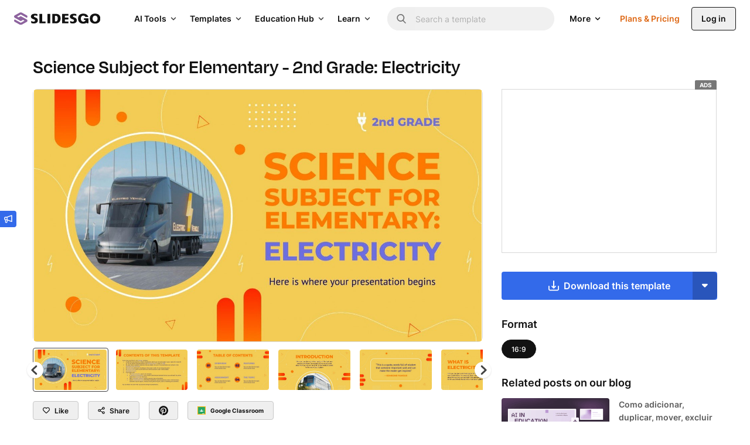

--- FILE ---
content_type: text/javascript
request_url: https://media.slidesgo.com/dist/f50742dc231d744fcbef8cddac543c57abacd985/build/assets/pagination-Buy5zmaT.js
body_size: 21160
content:
function ne(e){return e!==null&&typeof e=="object"&&"constructor"in e&&e.constructor===Object}function Z(e={},t={}){Object.keys(t).forEach(s=>{typeof e[s]>"u"?e[s]=t[s]:ne(t[s])&&ne(e[s])&&Object.keys(t[s]).length>0&&Z(e[s],t[s])})}const de={body:{},addEventListener(){},removeEventListener(){},activeElement:{blur(){},nodeName:""},querySelector(){return null},querySelectorAll(){return[]},getElementById(){return null},createEvent(){return{initEvent(){}}},createElement(){return{children:[],childNodes:[],style:{},setAttribute(){},getElementsByTagName(){return[]}}},createElementNS(){return{}},importNode(){return null},location:{hash:"",host:"",hostname:"",href:"",origin:"",pathname:"",protocol:"",search:""}};function B(){const e=typeof document<"u"?document:{};return Z(e,de),e}const ye={document:de,navigator:{userAgent:""},location:{hash:"",host:"",hostname:"",href:"",origin:"",pathname:"",protocol:"",search:""},history:{replaceState(){},pushState(){},go(){},back(){}},CustomEvent:function(){return this},addEventListener(){},removeEventListener(){},getComputedStyle(){return{getPropertyValue(){return""}}},Image(){},Date(){},screen:{},setTimeout(){},clearTimeout(){},matchMedia(){return{}},requestAnimationFrame(e){return typeof setTimeout>"u"?(e(),null):setTimeout(e,0)},cancelAnimationFrame(e){typeof setTimeout>"u"||clearTimeout(e)}};function z(){const e=typeof window<"u"?window:{};return Z(e,ye),e}function xe(e){const t=e;Object.keys(t).forEach(s=>{try{t[s]=null}catch{}try{delete t[s]}catch{}})}function K(e,t=0){return setTimeout(e,t)}function N(){return Date.now()}function we(e){const t=z();let s;return t.getComputedStyle&&(s=t.getComputedStyle(e,null)),!s&&e.currentStyle&&(s=e.currentStyle),s||(s=e.style),s}function Ce(e,t="x"){const s=z();let i,r,n;const l=we(e);return s.WebKitCSSMatrix?(r=l.transform||l.webkitTransform,r.split(",").length>6&&(r=r.split(", ").map(a=>a.replace(",",".")).join(", ")),n=new s.WebKitCSSMatrix(r==="none"?"":r)):(n=l.MozTransform||l.OTransform||l.MsTransform||l.msTransform||l.transform||l.getPropertyValue("transform").replace("translate(","matrix(1, 0, 0, 1,"),i=n.toString().split(",")),t==="x"&&(s.WebKitCSSMatrix?r=n.m41:i.length===16?r=parseFloat(i[12]):r=parseFloat(i[4])),t==="y"&&(s.WebKitCSSMatrix?r=n.m42:i.length===16?r=parseFloat(i[13]):r=parseFloat(i[5])),r||0}function _(e){return typeof e=="object"&&e!==null&&e.constructor&&Object.prototype.toString.call(e).slice(8,-1)==="Object"}function Ee(e){return typeof window<"u"&&typeof window.HTMLElement<"u"?e instanceof HTMLElement:e&&(e.nodeType===1||e.nodeType===11)}function k(...e){const t=Object(e[0]),s=["__proto__","constructor","prototype"];for(let i=1;i<e.length;i+=1){const r=e[i];if(r!=null&&!Ee(r)){const n=Object.keys(Object(r)).filter(l=>s.indexOf(l)<0);for(let l=0,a=n.length;l<a;l+=1){const o=n[l],c=Object.getOwnPropertyDescriptor(r,o);c!==void 0&&c.enumerable&&(_(t[o])&&_(r[o])?r[o].__swiper__?t[o]=r[o]:k(t[o],r[o]):!_(t[o])&&_(r[o])?(t[o]={},r[o].__swiper__?t[o]=r[o]:k(t[o],r[o])):t[o]=r[o])}}}return t}function F(e,t,s){e.style.setProperty(t,s)}function ce({swiper:e,targetPosition:t,side:s}){const i=z(),r=-e.translate;let n=null,l;const a=e.params.speed;e.wrapperEl.style.scrollSnapType="none",i.cancelAnimationFrame(e.cssModeFrameID);const o=t>r?"next":"prev",c=(m,v)=>o==="next"&&m>=v||o==="prev"&&m<=v,S=()=>{l=new Date().getTime(),n===null&&(n=l);const m=Math.max(Math.min((l-n)/a,1),0),v=.5-Math.cos(m*Math.PI)/2;let u=r+v*(t-r);if(c(u,t)&&(u=t),e.wrapperEl.scrollTo({[s]:u}),c(u,t)){e.wrapperEl.style.overflow="hidden",e.wrapperEl.style.scrollSnapType="",setTimeout(()=>{e.wrapperEl.style.overflow="",e.wrapperEl.scrollTo({[s]:u})}),i.cancelAnimationFrame(e.cssModeFrameID);return}e.cssModeFrameID=i.requestAnimationFrame(S)};S()}function _t(e){return e.querySelector(".swiper-slide-transform")||e.shadowEl&&e.shadowEl.querySelector(".swiper-slide-transform")||e}function D(e,t=""){return[...e.children].filter(s=>s.matches(t))}function fe(e,t=[]){const s=document.createElement(e);return s.classList.add(...Array.isArray(t)?t:[t]),s}function Ft(e){const t=z(),s=B(),i=e.getBoundingClientRect(),r=s.body,n=e.clientTop||r.clientTop||0,l=e.clientLeft||r.clientLeft||0,a=e===t?t.scrollY:e.scrollTop,o=e===t?t.scrollX:e.scrollLeft;return{top:i.top+a-n,left:i.left+o-l}}function Me(e,t){const s=[];for(;e.previousElementSibling;){const i=e.previousElementSibling;t?i.matches(t)&&s.push(i):s.push(i),e=i}return s}function Pe(e,t){const s=[];for(;e.nextElementSibling;){const i=e.nextElementSibling;t?i.matches(t)&&s.push(i):s.push(i),e=i}return s}function $(e,t){return z().getComputedStyle(e,null).getPropertyValue(t)}function j(e){let t=e,s;if(t){for(s=0;(t=t.previousSibling)!==null;)t.nodeType===1&&(s+=1);return s}}function ue(e,t){const s=[];let i=e.parentElement;for(;i;)t?i.matches(t)&&s.push(i):s.push(i),i=i.parentElement;return s}function Ht(e,t){function s(i){i.target===e&&(t.call(e,i),e.removeEventListener("transitionend",s))}t&&e.addEventListener("transitionend",s)}function J(e,t,s){const i=z();return e[t==="width"?"offsetWidth":"offsetHeight"]+parseFloat(i.getComputedStyle(e,null).getPropertyValue(t==="width"?"margin-right":"margin-top"))+parseFloat(i.getComputedStyle(e,null).getPropertyValue(t==="width"?"margin-left":"margin-bottom"))}let R;function Le(){const e=z(),t=B();return{smoothScroll:t.documentElement&&t.documentElement.style&&"scrollBehavior"in t.documentElement.style,touch:!!("ontouchstart"in e||e.DocumentTouch&&t instanceof e.DocumentTouch)}}function pe(){return R||(R=Le()),R}let W;function Ie({userAgent:e}={}){const t=pe(),s=z(),i=s.navigator.platform,r=e||s.navigator.userAgent,n={ios:!1,android:!1},l=s.screen.width,a=s.screen.height,o=r.match(/(Android);?[\s\/]+([\d.]+)?/);let c=r.match(/(iPad).*OS\s([\d_]+)/);const S=r.match(/(iPod)(.*OS\s([\d_]+))?/),m=!c&&r.match(/(iPhone\sOS|iOS)\s([\d_]+)/),v=i==="Win32";let u=i==="MacIntel";const p=["1024x1366","1366x1024","834x1194","1194x834","834x1112","1112x834","768x1024","1024x768","820x1180","1180x820","810x1080","1080x810"];return!c&&u&&t.touch&&p.indexOf(`${l}x${a}`)>=0&&(c=r.match(/(Version)\/([\d.]+)/),c||(c=[0,1,"13_0_0"]),u=!1),o&&!v&&(n.os="android",n.android=!0),(c||m||S)&&(n.os="ios",n.ios=!0),n}function Oe(e={}){return W||(W=Ie(e)),W}let q;function ze(){const e=z();let t=!1;function s(){const i=e.navigator.userAgent.toLowerCase();return i.indexOf("safari")>=0&&i.indexOf("chrome")<0&&i.indexOf("android")<0}if(s()){const i=String(e.navigator.userAgent);if(i.includes("Version/")){const[r,n]=i.split("Version/")[1].split(" ")[0].split(".").map(l=>Number(l));t=r<16||r===16&&n<2}}return{isSafari:t||s(),needPerspectiveFix:t,isWebView:/(iPhone|iPod|iPad).*AppleWebKit(?!.*Safari)/i.test(e.navigator.userAgent)}}function ke(){return q||(q=ze()),q}function Ae({swiper:e,on:t,emit:s}){const i=z();let r=null,n=null;const l=()=>{!e||e.destroyed||!e.initialized||(s("beforeResize"),s("resize"))},a=()=>{!e||e.destroyed||!e.initialized||(r=new ResizeObserver(S=>{n=i.requestAnimationFrame(()=>{const{width:m,height:v}=e;let u=m,p=v;S.forEach(({contentBoxSize:g,contentRect:T,target:d})=>{d&&d!==e.el||(u=T?T.width:(g[0]||g).inlineSize,p=T?T.height:(g[0]||g).blockSize)}),(u!==m||p!==v)&&l()})}),r.observe(e.el))},o=()=>{n&&i.cancelAnimationFrame(n),r&&r.unobserve&&e.el&&(r.unobserve(e.el),r=null)},c=()=>{!e||e.destroyed||!e.initialized||s("orientationchange")};t("init",()=>{if(e.params.resizeObserver&&typeof i.ResizeObserver<"u"){a();return}i.addEventListener("resize",l),i.addEventListener("orientationchange",c)}),t("destroy",()=>{o(),i.removeEventListener("resize",l),i.removeEventListener("orientationchange",c)})}function Ge({swiper:e,extendParams:t,on:s,emit:i}){const r=[],n=z(),l=(c,S={})=>{const m=n.MutationObserver||n.WebkitMutationObserver,v=new m(u=>{if(e.__preventObserver__)return;if(u.length===1){i("observerUpdate",u[0]);return}const p=function(){i("observerUpdate",u[0])};n.requestAnimationFrame?n.requestAnimationFrame(p):n.setTimeout(p,0)});v.observe(c,{attributes:typeof S.attributes>"u"?!0:S.attributes,childList:typeof S.childList>"u"?!0:S.childList,characterData:typeof S.characterData>"u"?!0:S.characterData}),r.push(v)},a=()=>{if(e.params.observer){if(e.params.observeParents){const c=ue(e.el);for(let S=0;S<c.length;S+=1)l(c[S])}l(e.el,{childList:e.params.observeSlideChildren}),l(e.wrapperEl,{attributes:!1})}},o=()=>{r.forEach(c=>{c.disconnect()}),r.splice(0,r.length)};t({observer:!1,observeParents:!1,observeSlideChildren:!1}),s("init",a),s("destroy",o)}const De={on(e,t,s){const i=this;if(!i.eventsListeners||i.destroyed||typeof t!="function")return i;const r=s?"unshift":"push";return e.split(" ").forEach(n=>{i.eventsListeners[n]||(i.eventsListeners[n]=[]),i.eventsListeners[n][r](t)}),i},once(e,t,s){const i=this;if(!i.eventsListeners||i.destroyed||typeof t!="function")return i;function r(...n){i.off(e,r),r.__emitterProxy&&delete r.__emitterProxy,t.apply(i,n)}return r.__emitterProxy=t,i.on(e,r,s)},onAny(e,t){const s=this;if(!s.eventsListeners||s.destroyed||typeof e!="function")return s;const i=t?"unshift":"push";return s.eventsAnyListeners.indexOf(e)<0&&s.eventsAnyListeners[i](e),s},offAny(e){const t=this;if(!t.eventsListeners||t.destroyed||!t.eventsAnyListeners)return t;const s=t.eventsAnyListeners.indexOf(e);return s>=0&&t.eventsAnyListeners.splice(s,1),t},off(e,t){const s=this;return!s.eventsListeners||s.destroyed||!s.eventsListeners||e.split(" ").forEach(i=>{typeof t>"u"?s.eventsListeners[i]=[]:s.eventsListeners[i]&&s.eventsListeners[i].forEach((r,n)=>{(r===t||r.__emitterProxy&&r.__emitterProxy===t)&&s.eventsListeners[i].splice(n,1)})}),s},emit(...e){const t=this;if(!t.eventsListeners||t.destroyed||!t.eventsListeners)return t;let s,i,r;return typeof e[0]=="string"||Array.isArray(e[0])?(s=e[0],i=e.slice(1,e.length),r=t):(s=e[0].events,i=e[0].data,r=e[0].context||t),i.unshift(r),(Array.isArray(s)?s:s.split(" ")).forEach(l=>{t.eventsAnyListeners&&t.eventsAnyListeners.length&&t.eventsAnyListeners.forEach(a=>{a.apply(r,[l,...i])}),t.eventsListeners&&t.eventsListeners[l]&&t.eventsListeners[l].forEach(a=>{a.apply(r,i)})}),t}};function $e(){const e=this;let t,s;const i=e.el;typeof e.params.width<"u"&&e.params.width!==null?t=e.params.width:t=i.clientWidth,typeof e.params.height<"u"&&e.params.height!==null?s=e.params.height:s=i.clientHeight,!(t===0&&e.isHorizontal()||s===0&&e.isVertical())&&(t=t-parseInt($(i,"padding-left")||0,10)-parseInt($(i,"padding-right")||0,10),s=s-parseInt($(i,"padding-top")||0,10)-parseInt($(i,"padding-bottom")||0,10),Number.isNaN(t)&&(t=0),Number.isNaN(s)&&(s=0),Object.assign(e,{width:t,height:s,size:e.isHorizontal()?t:s}))}function Be(){const e=this;function t(x){return e.isHorizontal()?x:{width:"height","margin-top":"margin-left","margin-bottom ":"margin-right","margin-left":"margin-top","margin-right":"margin-bottom","padding-left":"padding-top","padding-right":"padding-bottom",marginRight:"marginBottom"}[x]}function s(x,y){return parseFloat(x.getPropertyValue(t(y))||0)}const i=e.params,{wrapperEl:r,slidesEl:n,size:l,rtlTranslate:a,wrongRTL:o}=e,c=e.virtual&&i.virtual.enabled,S=c?e.virtual.slides.length:e.slides.length,m=D(n,`.${e.params.slideClass}, swiper-slide`),v=c?e.virtual.slides.length:m.length;let u=[];const p=[],g=[];let T=i.slidesOffsetBefore;typeof T=="function"&&(T=i.slidesOffsetBefore.call(e));let d=i.slidesOffsetAfter;typeof d=="function"&&(d=i.slidesOffsetAfter.call(e));const f=e.snapGrid.length,h=e.slidesGrid.length;let b=i.spaceBetween,w=-T,C=0,I=0;if(typeof l>"u")return;typeof b=="string"&&b.indexOf("%")>=0?b=parseFloat(b.replace("%",""))/100*l:typeof b=="string"&&(b=parseFloat(b)),e.virtualSize=-b,m.forEach(x=>{a?x.style.marginLeft="":x.style.marginRight="",x.style.marginBottom="",x.style.marginTop=""}),i.centeredSlides&&i.cssMode&&(F(r,"--swiper-centered-offset-before",""),F(r,"--swiper-centered-offset-after",""));const M=i.grid&&i.grid.rows>1&&e.grid;M&&e.grid.initSlides(v);let P;const O=i.slidesPerView==="auto"&&i.breakpoints&&Object.keys(i.breakpoints).filter(x=>typeof i.breakpoints[x].slidesPerView<"u").length>0;for(let x=0;x<v;x+=1){P=0;let y;if(m[x]&&(y=m[x]),M&&e.grid.updateSlide(x,y,v,t),!(m[x]&&$(y,"display")==="none")){if(i.slidesPerView==="auto"){O&&(m[x].style[t("width")]="");const E=getComputedStyle(y),L=y.style.transform,G=y.style.webkitTransform;if(L&&(y.style.transform="none"),G&&(y.style.webkitTransform="none"),i.roundLengths)P=e.isHorizontal()?J(y,"width"):J(y,"height");else{const ee=s(E,"width"),ve=s(E,"padding-left"),Se=s(E,"padding-right"),te=s(E,"margin-left"),se=s(E,"margin-right"),ie=E.getPropertyValue("box-sizing");if(ie&&ie==="border-box")P=ee+te+se;else{const{clientWidth:be,offsetWidth:Te}=y;P=ee+ve+Se+te+se+(Te-be)}}L&&(y.style.transform=L),G&&(y.style.webkitTransform=G),i.roundLengths&&(P=Math.floor(P))}else P=(l-(i.slidesPerView-1)*b)/i.slidesPerView,i.roundLengths&&(P=Math.floor(P)),m[x]&&(m[x].style[t("width")]=`${P}px`);m[x]&&(m[x].swiperSlideSize=P),g.push(P),i.centeredSlides?(w=w+P/2+C/2+b,C===0&&x!==0&&(w=w-l/2-b),x===0&&(w=w-l/2-b),Math.abs(w)<1/1e3&&(w=0),i.roundLengths&&(w=Math.floor(w)),I%i.slidesPerGroup===0&&u.push(w),p.push(w)):(i.roundLengths&&(w=Math.floor(w)),(I-Math.min(e.params.slidesPerGroupSkip,I))%e.params.slidesPerGroup===0&&u.push(w),p.push(w),w=w+P+b),e.virtualSize+=P+b,C=P,I+=1}}if(e.virtualSize=Math.max(e.virtualSize,l)+d,a&&o&&(i.effect==="slide"||i.effect==="coverflow")&&(r.style.width=`${e.virtualSize+b}px`),i.setWrapperSize&&(r.style[t("width")]=`${e.virtualSize+b}px`),M&&e.grid.updateWrapperSize(P,u,t),!i.centeredSlides){const x=[];for(let y=0;y<u.length;y+=1){let E=u[y];i.roundLengths&&(E=Math.floor(E)),u[y]<=e.virtualSize-l&&x.push(E)}u=x,Math.floor(e.virtualSize-l)-Math.floor(u[u.length-1])>1&&u.push(e.virtualSize-l)}if(c&&i.loop){const x=g[0]+b;if(i.slidesPerGroup>1){const y=Math.ceil((e.virtual.slidesBefore+e.virtual.slidesAfter)/i.slidesPerGroup),E=x*i.slidesPerGroup;for(let L=0;L<y;L+=1)u.push(u[u.length-1]+E)}for(let y=0;y<e.virtual.slidesBefore+e.virtual.slidesAfter;y+=1)i.slidesPerGroup===1&&u.push(u[u.length-1]+x),p.push(p[p.length-1]+x),e.virtualSize+=x}if(u.length===0&&(u=[0]),b!==0){const x=e.isHorizontal()&&a?"marginLeft":t("marginRight");m.filter((y,E)=>!i.cssMode||i.loop?!0:E!==m.length-1).forEach(y=>{y.style[x]=`${b}px`})}if(i.centeredSlides&&i.centeredSlidesBounds){let x=0;g.forEach(E=>{x+=E+(b||0)}),x-=b;const y=x-l;u=u.map(E=>E<=0?-T:E>y?y+d:E)}if(i.centerInsufficientSlides){let x=0;if(g.forEach(y=>{x+=y+(b||0)}),x-=b,x<l){const y=(l-x)/2;u.forEach((E,L)=>{u[L]=E-y}),p.forEach((E,L)=>{p[L]=E+y})}}if(Object.assign(e,{slides:m,snapGrid:u,slidesGrid:p,slidesSizesGrid:g}),i.centeredSlides&&i.cssMode&&!i.centeredSlidesBounds){F(r,"--swiper-centered-offset-before",`${-u[0]}px`),F(r,"--swiper-centered-offset-after",`${e.size/2-g[g.length-1]/2}px`);const x=-e.snapGrid[0],y=-e.slidesGrid[0];e.snapGrid=e.snapGrid.map(E=>E+x),e.slidesGrid=e.slidesGrid.map(E=>E+y)}if(v!==S&&e.emit("slidesLengthChange"),u.length!==f&&(e.params.watchOverflow&&e.checkOverflow(),e.emit("snapGridLengthChange")),p.length!==h&&e.emit("slidesGridLengthChange"),i.watchSlidesProgress&&e.updateSlidesOffset(),!c&&!i.cssMode&&(i.effect==="slide"||i.effect==="fade")){const x=`${i.containerModifierClass}backface-hidden`,y=e.el.classList.contains(x);v<=i.maxBackfaceHiddenSlides?y||e.el.classList.add(x):y&&e.el.classList.remove(x)}}function Ve(e){const t=this,s=[],i=t.virtual&&t.params.virtual.enabled;let r=0,n;typeof e=="number"?t.setTransition(e):e===!0&&t.setTransition(t.params.speed);const l=a=>i?t.slides[t.getSlideIndexByData(a)]:t.slides[a];if(t.params.slidesPerView!=="auto"&&t.params.slidesPerView>1)if(t.params.centeredSlides)(t.visibleSlides||[]).forEach(a=>{s.push(a)});else for(n=0;n<Math.ceil(t.params.slidesPerView);n+=1){const a=t.activeIndex+n;if(a>t.slides.length&&!i)break;s.push(l(a))}else s.push(l(t.activeIndex));for(n=0;n<s.length;n+=1)if(typeof s[n]<"u"){const a=s[n].offsetHeight;r=a>r?a:r}(r||r===0)&&(t.wrapperEl.style.height=`${r}px`)}function _e(){const e=this,t=e.slides,s=e.isElement?e.isHorizontal()?e.wrapperEl.offsetLeft:e.wrapperEl.offsetTop:0;for(let i=0;i<t.length;i+=1)t[i].swiperSlideOffset=(e.isHorizontal()?t[i].offsetLeft:t[i].offsetTop)-s-e.cssOverflowAdjustment()}function Fe(e=this&&this.translate||0){const t=this,s=t.params,{slides:i,rtlTranslate:r,snapGrid:n}=t;if(i.length===0)return;typeof i[0].swiperSlideOffset>"u"&&t.updateSlidesOffset();let l=-e;r&&(l=e),i.forEach(o=>{o.classList.remove(s.slideVisibleClass)}),t.visibleSlidesIndexes=[],t.visibleSlides=[];let a=s.spaceBetween;typeof a=="string"&&a.indexOf("%")>=0?a=parseFloat(a.replace("%",""))/100*t.size:typeof a=="string"&&(a=parseFloat(a));for(let o=0;o<i.length;o+=1){const c=i[o];let S=c.swiperSlideOffset;s.cssMode&&s.centeredSlides&&(S-=i[0].swiperSlideOffset);const m=(l+(s.centeredSlides?t.minTranslate():0)-S)/(c.swiperSlideSize+a),v=(l-n[0]+(s.centeredSlides?t.minTranslate():0)-S)/(c.swiperSlideSize+a),u=-(l-S),p=u+t.slidesSizesGrid[o];(u>=0&&u<t.size-1||p>1&&p<=t.size||u<=0&&p>=t.size)&&(t.visibleSlides.push(c),t.visibleSlidesIndexes.push(o),i[o].classList.add(s.slideVisibleClass)),c.progress=r?-m:m,c.originalProgress=r?-v:v}}function He(e){const t=this;if(typeof e>"u"){const S=t.rtlTranslate?-1:1;e=t&&t.translate&&t.translate*S||0}const s=t.params,i=t.maxTranslate()-t.minTranslate();let{progress:r,isBeginning:n,isEnd:l,progressLoop:a}=t;const o=n,c=l;if(i===0)r=0,n=!0,l=!0;else{r=(e-t.minTranslate())/i;const S=Math.abs(e-t.minTranslate())<1,m=Math.abs(e-t.maxTranslate())<1;n=S||r<=0,l=m||r>=1,S&&(r=0),m&&(r=1)}if(s.loop){const S=t.getSlideIndexByData(0),m=t.getSlideIndexByData(t.slides.length-1),v=t.slidesGrid[S],u=t.slidesGrid[m],p=t.slidesGrid[t.slidesGrid.length-1],g=Math.abs(e);g>=v?a=(g-v)/p:a=(g+p-u)/p,a>1&&(a-=1)}Object.assign(t,{progress:r,progressLoop:a,isBeginning:n,isEnd:l}),(s.watchSlidesProgress||s.centeredSlides&&s.autoHeight)&&t.updateSlidesProgress(e),n&&!o&&t.emit("reachBeginning toEdge"),l&&!c&&t.emit("reachEnd toEdge"),(o&&!n||c&&!l)&&t.emit("fromEdge"),t.emit("progress",r)}function Ne(){const e=this,{slides:t,params:s,slidesEl:i,activeIndex:r}=e,n=e.virtual&&s.virtual.enabled,l=o=>D(i,`.${s.slideClass}${o}, swiper-slide${o}`)[0];t.forEach(o=>{o.classList.remove(s.slideActiveClass,s.slideNextClass,s.slidePrevClass)});let a;if(n)if(s.loop){let o=r-e.virtual.slidesBefore;o<0&&(o=e.virtual.slides.length+o),o>=e.virtual.slides.length&&(o-=e.virtual.slides.length),a=l(`[data-swiper-slide-index="${o}"]`)}else a=l(`[data-swiper-slide-index="${r}"]`);else a=t[r];if(a){a.classList.add(s.slideActiveClass);let o=Pe(a,`.${s.slideClass}, swiper-slide`)[0];s.loop&&!o&&(o=t[0]),o&&o.classList.add(s.slideNextClass);let c=Me(a,`.${s.slideClass}, swiper-slide`)[0];s.loop&&!c===0&&(c=t[t.length-1]),c&&c.classList.add(s.slidePrevClass)}e.emitSlidesClasses()}const H=(e,t)=>{if(!e||e.destroyed||!e.params)return;const s=()=>e.isElement?"swiper-slide":`.${e.params.slideClass}`,i=t.closest(s());if(i){const r=i.querySelector(`.${e.params.lazyPreloaderClass}`);r&&r.remove()}},X=(e,t)=>{if(!e.slides[t])return;const s=e.slides[t].querySelector('[loading="lazy"]');s&&s.removeAttribute("loading")},Q=e=>{if(!e||e.destroyed||!e.params)return;let t=e.params.lazyPreloadPrevNext;const s=e.slides.length;if(!s||!t||t<0)return;t=Math.min(t,s);const i=e.params.slidesPerView==="auto"?e.slidesPerViewDynamic():Math.ceil(e.params.slidesPerView),r=e.activeIndex;if(e.params.grid&&e.params.grid.rows>1){const l=r,a=[l-t];a.push(...Array.from({length:t}).map((o,c)=>l+i+c)),e.slides.forEach((o,c)=>{a.includes(o.column)&&X(e,c)});return}const n=r+i-1;if(e.params.rewind||e.params.loop)for(let l=r-t;l<=n+t;l+=1){const a=(l%s+s)%s;(a<r||a>n)&&X(e,a)}else for(let l=Math.max(r-t,0);l<=Math.min(n+t,s-1);l+=1)l!==r&&(l>n||l<r)&&X(e,l)};function je(e){const{slidesGrid:t,params:s}=e,i=e.rtlTranslate?e.translate:-e.translate;let r;for(let n=0;n<t.length;n+=1)typeof t[n+1]<"u"?i>=t[n]&&i<t[n+1]-(t[n+1]-t[n])/2?r=n:i>=t[n]&&i<t[n+1]&&(r=n+1):i>=t[n]&&(r=n);return s.normalizeSlideIndex&&(r<0||typeof r>"u")&&(r=0),r}function Re(e){const t=this,s=t.rtlTranslate?t.translate:-t.translate,{snapGrid:i,params:r,activeIndex:n,realIndex:l,snapIndex:a}=t;let o=e,c;const S=v=>{let u=v-t.virtual.slidesBefore;return u<0&&(u=t.virtual.slides.length+u),u>=t.virtual.slides.length&&(u-=t.virtual.slides.length),u};if(typeof o>"u"&&(o=je(t)),i.indexOf(s)>=0)c=i.indexOf(s);else{const v=Math.min(r.slidesPerGroupSkip,o);c=v+Math.floor((o-v)/r.slidesPerGroup)}if(c>=i.length&&(c=i.length-1),o===n){c!==a&&(t.snapIndex=c,t.emit("snapIndexChange")),t.params.loop&&t.virtual&&t.params.virtual.enabled&&(t.realIndex=S(o));return}let m;t.virtual&&r.virtual.enabled&&r.loop?m=S(o):t.slides[o]?m=parseInt(t.slides[o].getAttribute("data-swiper-slide-index")||o,10):m=o,Object.assign(t,{previousSnapIndex:a,snapIndex:c,previousRealIndex:l,realIndex:m,previousIndex:n,activeIndex:o}),t.initialized&&Q(t),t.emit("activeIndexChange"),t.emit("snapIndexChange"),l!==m&&t.emit("realIndexChange"),(t.initialized||t.params.runCallbacksOnInit)&&t.emit("slideChange")}function We(e){const t=this,s=t.params,i=e.closest(`.${s.slideClass}, swiper-slide`);let r=!1,n;if(i){for(let l=0;l<t.slides.length;l+=1)if(t.slides[l]===i){r=!0,n=l;break}}if(i&&r)t.clickedSlide=i,t.virtual&&t.params.virtual.enabled?t.clickedIndex=parseInt(i.getAttribute("data-swiper-slide-index"),10):t.clickedIndex=n;else{t.clickedSlide=void 0,t.clickedIndex=void 0;return}s.slideToClickedSlide&&t.clickedIndex!==void 0&&t.clickedIndex!==t.activeIndex&&t.slideToClickedSlide()}const qe={updateSize:$e,updateSlides:Be,updateAutoHeight:Ve,updateSlidesOffset:_e,updateSlidesProgress:Fe,updateProgress:He,updateSlidesClasses:Ne,updateActiveIndex:Re,updateClickedSlide:We};function Xe(e=this.isHorizontal()?"x":"y"){const t=this,{params:s,rtlTranslate:i,translate:r,wrapperEl:n}=t;if(s.virtualTranslate)return i?-r:r;if(s.cssMode)return r;let l=Ce(n,e);return l+=t.cssOverflowAdjustment(),i&&(l=-l),l||0}function Ye(e,t){const s=this,{rtlTranslate:i,params:r,wrapperEl:n,progress:l}=s;let a=0,o=0;const c=0;s.isHorizontal()?a=i?-e:e:o=e,r.roundLengths&&(a=Math.floor(a),o=Math.floor(o)),s.previousTranslate=s.translate,s.translate=s.isHorizontal()?a:o,r.cssMode?n[s.isHorizontal()?"scrollLeft":"scrollTop"]=s.isHorizontal()?-a:-o:r.virtualTranslate||(s.isHorizontal()?a-=s.cssOverflowAdjustment():o-=s.cssOverflowAdjustment(),n.style.transform=`translate3d(${a}px, ${o}px, ${c}px)`);let S;const m=s.maxTranslate()-s.minTranslate();m===0?S=0:S=(e-s.minTranslate())/m,S!==l&&s.updateProgress(e),s.emit("setTranslate",s.translate,t)}function Ue(){return-this.snapGrid[0]}function Ke(){return-this.snapGrid[this.snapGrid.length-1]}function Je(e=0,t=this.params.speed,s=!0,i=!0,r){const n=this,{params:l,wrapperEl:a}=n;if(n.animating&&l.preventInteractionOnTransition)return!1;const o=n.minTranslate(),c=n.maxTranslate();let S;if(i&&e>o?S=o:i&&e<c?S=c:S=e,n.updateProgress(S),l.cssMode){const m=n.isHorizontal();if(t===0)a[m?"scrollLeft":"scrollTop"]=-S;else{if(!n.support.smoothScroll)return ce({swiper:n,targetPosition:-S,side:m?"left":"top"}),!0;a.scrollTo({[m?"left":"top"]:-S,behavior:"smooth"})}return!0}return t===0?(n.setTransition(0),n.setTranslate(S),s&&(n.emit("beforeTransitionStart",t,r),n.emit("transitionEnd"))):(n.setTransition(t),n.setTranslate(S),s&&(n.emit("beforeTransitionStart",t,r),n.emit("transitionStart")),n.animating||(n.animating=!0,n.onTranslateToWrapperTransitionEnd||(n.onTranslateToWrapperTransitionEnd=function(v){!n||n.destroyed||v.target===this&&(n.wrapperEl.removeEventListener("transitionend",n.onTranslateToWrapperTransitionEnd),n.onTranslateToWrapperTransitionEnd=null,delete n.onTranslateToWrapperTransitionEnd,s&&n.emit("transitionEnd"))}),n.wrapperEl.addEventListener("transitionend",n.onTranslateToWrapperTransitionEnd))),!0}const Qe={getTranslate:Xe,setTranslate:Ye,minTranslate:Ue,maxTranslate:Ke,translateTo:Je};function Ze(e,t){const s=this;s.params.cssMode||(s.wrapperEl.style.transitionDuration=`${e}ms`),s.emit("setTransition",e,t)}function me({swiper:e,runCallbacks:t,direction:s,step:i}){const{activeIndex:r,previousIndex:n}=e;let l=s;if(l||(r>n?l="next":r<n?l="prev":l="reset"),e.emit(`transition${i}`),t&&r!==n){if(l==="reset"){e.emit(`slideResetTransition${i}`);return}e.emit(`slideChangeTransition${i}`),l==="next"?e.emit(`slideNextTransition${i}`):e.emit(`slidePrevTransition${i}`)}}function et(e=!0,t){const s=this,{params:i}=s;i.cssMode||(i.autoHeight&&s.updateAutoHeight(),me({swiper:s,runCallbacks:e,direction:t,step:"Start"}))}function tt(e=!0,t){const s=this,{params:i}=s;s.animating=!1,!i.cssMode&&(s.setTransition(0),me({swiper:s,runCallbacks:e,direction:t,step:"End"}))}const st={setTransition:Ze,transitionStart:et,transitionEnd:tt};function it(e=0,t=this.params.speed,s=!0,i,r){typeof e=="string"&&(e=parseInt(e,10));const n=this;let l=e;l<0&&(l=0);const{params:a,snapGrid:o,slidesGrid:c,previousIndex:S,activeIndex:m,rtlTranslate:v,wrapperEl:u,enabled:p}=n;if(n.animating&&a.preventInteractionOnTransition||!p&&!i&&!r)return!1;const g=Math.min(n.params.slidesPerGroupSkip,l);let T=g+Math.floor((l-g)/n.params.slidesPerGroup);T>=o.length&&(T=o.length-1);const d=-o[T];if(a.normalizeSlideIndex)for(let h=0;h<c.length;h+=1){const b=-Math.floor(d*100),w=Math.floor(c[h]*100),C=Math.floor(c[h+1]*100);typeof c[h+1]<"u"?b>=w&&b<C-(C-w)/2?l=h:b>=w&&b<C&&(l=h+1):b>=w&&(l=h)}if(n.initialized&&l!==m&&(!n.allowSlideNext&&(v?d>n.translate&&d>n.minTranslate():d<n.translate&&d<n.minTranslate())||!n.allowSlidePrev&&d>n.translate&&d>n.maxTranslate()&&(m||0)!==l))return!1;l!==(S||0)&&s&&n.emit("beforeSlideChangeStart"),n.updateProgress(d);let f;if(l>m?f="next":l<m?f="prev":f="reset",v&&-d===n.translate||!v&&d===n.translate)return n.updateActiveIndex(l),a.autoHeight&&n.updateAutoHeight(),n.updateSlidesClasses(),a.effect!=="slide"&&n.setTranslate(d),f!=="reset"&&(n.transitionStart(s,f),n.transitionEnd(s,f)),!1;if(a.cssMode){const h=n.isHorizontal(),b=v?d:-d;if(t===0){const w=n.virtual&&n.params.virtual.enabled;w&&(n.wrapperEl.style.scrollSnapType="none",n._immediateVirtual=!0),w&&!n._cssModeVirtualInitialSet&&n.params.initialSlide>0?(n._cssModeVirtualInitialSet=!0,requestAnimationFrame(()=>{u[h?"scrollLeft":"scrollTop"]=b})):u[h?"scrollLeft":"scrollTop"]=b,w&&requestAnimationFrame(()=>{n.wrapperEl.style.scrollSnapType="",n._immediateVirtual=!1})}else{if(!n.support.smoothScroll)return ce({swiper:n,targetPosition:b,side:h?"left":"top"}),!0;u.scrollTo({[h?"left":"top"]:b,behavior:"smooth"})}return!0}return n.setTransition(t),n.setTranslate(d),n.updateActiveIndex(l),n.updateSlidesClasses(),n.emit("beforeTransitionStart",t,i),n.transitionStart(s,f),t===0?n.transitionEnd(s,f):n.animating||(n.animating=!0,n.onSlideToWrapperTransitionEnd||(n.onSlideToWrapperTransitionEnd=function(b){!n||n.destroyed||b.target===this&&(n.wrapperEl.removeEventListener("transitionend",n.onSlideToWrapperTransitionEnd),n.onSlideToWrapperTransitionEnd=null,delete n.onSlideToWrapperTransitionEnd,n.transitionEnd(s,f))}),n.wrapperEl.addEventListener("transitionend",n.onSlideToWrapperTransitionEnd)),!0}function nt(e=0,t=this.params.speed,s=!0,i){typeof e=="string"&&(e=parseInt(e,10));const r=this;let n=e;return r.params.loop&&(r.virtual&&r.params.virtual.enabled?n=n+r.virtual.slidesBefore:n=r.getSlideIndexByData(n)),r.slideTo(n,t,s,i)}function rt(e=this.params.speed,t=!0,s){const i=this,{enabled:r,params:n,animating:l}=i;if(!r)return i;let a=n.slidesPerGroup;n.slidesPerView==="auto"&&n.slidesPerGroup===1&&n.slidesPerGroupAuto&&(a=Math.max(i.slidesPerViewDynamic("current",!0),1));const o=i.activeIndex<n.slidesPerGroupSkip?1:a,c=i.virtual&&n.virtual.enabled;if(n.loop){if(l&&!c&&n.loopPreventsSliding)return!1;i.loopFix({direction:"next"}),i._clientLeft=i.wrapperEl.clientLeft}return n.rewind&&i.isEnd?i.slideTo(0,e,t,s):i.slideTo(i.activeIndex+o,e,t,s)}function at(e=this.params.speed,t=!0,s){const i=this,{params:r,snapGrid:n,slidesGrid:l,rtlTranslate:a,enabled:o,animating:c}=i;if(!o)return i;const S=i.virtual&&r.virtual.enabled;if(r.loop){if(c&&!S&&r.loopPreventsSliding)return!1;i.loopFix({direction:"prev"}),i._clientLeft=i.wrapperEl.clientLeft}const m=a?i.translate:-i.translate;function v(d){return d<0?-Math.floor(Math.abs(d)):Math.floor(d)}const u=v(m),p=n.map(d=>v(d));let g=n[p.indexOf(u)-1];if(typeof g>"u"&&r.cssMode){let d;n.forEach((f,h)=>{u>=f&&(d=h)}),typeof d<"u"&&(g=n[d>0?d-1:d])}let T=0;if(typeof g<"u"&&(T=l.indexOf(g),T<0&&(T=i.activeIndex-1),r.slidesPerView==="auto"&&r.slidesPerGroup===1&&r.slidesPerGroupAuto&&(T=T-i.slidesPerViewDynamic("previous",!0)+1,T=Math.max(T,0))),r.rewind&&i.isBeginning){const d=i.params.virtual&&i.params.virtual.enabled&&i.virtual?i.virtual.slides.length-1:i.slides.length-1;return i.slideTo(d,e,t,s)}return i.slideTo(T,e,t,s)}function lt(e=this.params.speed,t=!0,s){const i=this;return i.slideTo(i.activeIndex,e,t,s)}function ot(e=this.params.speed,t=!0,s,i=.5){const r=this;let n=r.activeIndex;const l=Math.min(r.params.slidesPerGroupSkip,n),a=l+Math.floor((n-l)/r.params.slidesPerGroup),o=r.rtlTranslate?r.translate:-r.translate;if(o>=r.snapGrid[a]){const c=r.snapGrid[a],S=r.snapGrid[a+1];o-c>(S-c)*i&&(n+=r.params.slidesPerGroup)}else{const c=r.snapGrid[a-1],S=r.snapGrid[a];o-c<=(S-c)*i&&(n-=r.params.slidesPerGroup)}return n=Math.max(n,0),n=Math.min(n,r.slidesGrid.length-1),r.slideTo(n,e,t,s)}function dt(){const e=this,{params:t,slidesEl:s}=e,i=t.slidesPerView==="auto"?e.slidesPerViewDynamic():t.slidesPerView;let r=e.clickedIndex,n;const l=e.isElement?"swiper-slide":`.${t.slideClass}`;if(t.loop){if(e.animating)return;n=parseInt(e.clickedSlide.getAttribute("data-swiper-slide-index"),10),t.centeredSlides?r<e.loopedSlides-i/2||r>e.slides.length-e.loopedSlides+i/2?(e.loopFix(),r=e.getSlideIndex(D(s,`${l}[data-swiper-slide-index="${n}"]`)[0]),K(()=>{e.slideTo(r)})):e.slideTo(r):r>e.slides.length-i?(e.loopFix(),r=e.getSlideIndex(D(s,`${l}[data-swiper-slide-index="${n}"]`)[0]),K(()=>{e.slideTo(r)})):e.slideTo(r)}else e.slideTo(r)}const ct={slideTo:it,slideToLoop:nt,slideNext:rt,slidePrev:at,slideReset:lt,slideToClosest:ot,slideToClickedSlide:dt};function ft(e){const t=this,{params:s,slidesEl:i}=t;if(!s.loop||t.virtual&&t.params.virtual.enabled)return;D(i,`.${s.slideClass}, swiper-slide`).forEach((n,l)=>{n.setAttribute("data-swiper-slide-index",l)}),t.loopFix({slideRealIndex:e,direction:s.centeredSlides?void 0:"next"})}function ut({slideRealIndex:e,slideTo:t=!0,direction:s,setTranslate:i,activeSlideIndex:r,byController:n,byMousewheel:l}={}){const a=this;if(!a.params.loop)return;a.emit("beforeLoopFix");const{slides:o,allowSlidePrev:c,allowSlideNext:S,slidesEl:m,params:v}=a;if(a.allowSlidePrev=!0,a.allowSlideNext=!0,a.virtual&&v.virtual.enabled){t&&(!v.centeredSlides&&a.snapIndex===0?a.slideTo(a.virtual.slides.length,0,!1,!0):v.centeredSlides&&a.snapIndex<v.slidesPerView?a.slideTo(a.virtual.slides.length+a.snapIndex,0,!1,!0):a.snapIndex===a.snapGrid.length-1&&a.slideTo(a.virtual.slidesBefore,0,!1,!0)),a.allowSlidePrev=c,a.allowSlideNext=S,a.emit("loopFix");return}const u=v.slidesPerView==="auto"?a.slidesPerViewDynamic():Math.ceil(parseFloat(v.slidesPerView,10));let p=v.loopedSlides||u;p%v.slidesPerGroup!==0&&(p+=v.slidesPerGroup-p%v.slidesPerGroup),a.loopedSlides=p;const g=[],T=[];let d=a.activeIndex;typeof r>"u"?r=a.getSlideIndex(a.slides.filter(C=>C.classList.contains(v.slideActiveClass))[0]):d=r;const f=s==="next"||!s,h=s==="prev"||!s;let b=0,w=0;if(r<p){b=Math.max(p-r,v.slidesPerGroup);for(let C=0;C<p-r;C+=1){const I=C-Math.floor(C/o.length)*o.length;g.push(o.length-I-1)}}else if(r>a.slides.length-p*2){w=Math.max(r-(a.slides.length-p*2),v.slidesPerGroup);for(let C=0;C<w;C+=1){const I=C-Math.floor(C/o.length)*o.length;T.push(I)}}if(h&&g.forEach(C=>{a.slides[C].swiperLoopMoveDOM=!0,m.prepend(a.slides[C]),a.slides[C].swiperLoopMoveDOM=!1}),f&&T.forEach(C=>{a.slides[C].swiperLoopMoveDOM=!0,m.append(a.slides[C]),a.slides[C].swiperLoopMoveDOM=!1}),a.recalcSlides(),v.slidesPerView==="auto"&&a.updateSlides(),v.watchSlidesProgress&&a.updateSlidesOffset(),t){if(g.length>0&&h)if(typeof e>"u"){const C=a.slidesGrid[d],M=a.slidesGrid[d+b]-C;l?a.setTranslate(a.translate-M):(a.slideTo(d+b,0,!1,!0),i&&(a.touches[a.isHorizontal()?"startX":"startY"]+=M))}else i&&a.slideToLoop(e,0,!1,!0);else if(T.length>0&&f)if(typeof e>"u"){const C=a.slidesGrid[d],M=a.slidesGrid[d-w]-C;l?a.setTranslate(a.translate-M):(a.slideTo(d-w,0,!1,!0),i&&(a.touches[a.isHorizontal()?"startX":"startY"]+=M))}else a.slideToLoop(e,0,!1,!0)}if(a.allowSlidePrev=c,a.allowSlideNext=S,a.controller&&a.controller.control&&!n){const C={slideRealIndex:e,slideTo:!1,direction:s,setTranslate:i,activeSlideIndex:r,byController:!0};Array.isArray(a.controller.control)?a.controller.control.forEach(I=>{!I.destroyed&&I.params.loop&&I.loopFix(C)}):a.controller.control instanceof a.constructor&&a.controller.control.params.loop&&a.controller.control.loopFix(C)}a.emit("loopFix")}function pt(){const e=this,{params:t,slidesEl:s}=e;if(!t.loop||e.virtual&&e.params.virtual.enabled)return;e.recalcSlides();const i=[];e.slides.forEach(r=>{const n=typeof r.swiperSlideIndex>"u"?r.getAttribute("data-swiper-slide-index")*1:r.swiperSlideIndex;i[n]=r}),e.slides.forEach(r=>{r.removeAttribute("data-swiper-slide-index")}),i.forEach(r=>{s.append(r)}),e.recalcSlides(),e.slideTo(e.realIndex,0)}const mt={loopCreate:ft,loopFix:ut,loopDestroy:pt};function ht(e){const t=this;if(!t.params.simulateTouch||t.params.watchOverflow&&t.isLocked||t.params.cssMode)return;const s=t.params.touchEventsTarget==="container"?t.el:t.wrapperEl;t.isElement&&(t.__preventObserver__=!0),s.style.cursor="move",s.style.cursor=e?"grabbing":"grab",t.isElement&&requestAnimationFrame(()=>{t.__preventObserver__=!1})}function gt(){const e=this;e.params.watchOverflow&&e.isLocked||e.params.cssMode||(e.isElement&&(e.__preventObserver__=!0),e[e.params.touchEventsTarget==="container"?"el":"wrapperEl"].style.cursor="",e.isElement&&requestAnimationFrame(()=>{e.__preventObserver__=!1}))}const vt={setGrabCursor:ht,unsetGrabCursor:gt};function St(e,t=this){function s(i){if(!i||i===B()||i===z())return null;i.assignedSlot&&(i=i.assignedSlot);const r=i.closest(e);return!r&&!i.getRootNode?null:r||s(i.getRootNode().host)}return s(t)}function bt(e){const t=this,s=B(),i=z(),r=t.touchEventsData;r.evCache.push(e);const{params:n,touches:l,enabled:a}=t;if(!a||!n.simulateTouch&&e.pointerType==="mouse"||t.animating&&n.preventInteractionOnTransition)return;!t.animating&&n.cssMode&&n.loop&&t.loopFix();let o=e;o.originalEvent&&(o=o.originalEvent);let c=o.target;if(n.touchEventsTarget==="wrapper"&&!t.wrapperEl.contains(c)||"which"in o&&o.which===3||"button"in o&&o.button>0||r.isTouched&&r.isMoved)return;const S=!!n.noSwipingClass&&n.noSwipingClass!=="",m=e.composedPath?e.composedPath():e.path;S&&o.target&&o.target.shadowRoot&&m&&(c=m[0]);const v=n.noSwipingSelector?n.noSwipingSelector:`.${n.noSwipingClass}`,u=!!(o.target&&o.target.shadowRoot);if(n.noSwiping&&(u?St(v,c):c.closest(v))){t.allowClick=!0;return}if(n.swipeHandler&&!c.closest(n.swipeHandler))return;l.currentX=o.pageX,l.currentY=o.pageY;const p=l.currentX,g=l.currentY,T=n.edgeSwipeDetection||n.iOSEdgeSwipeDetection,d=n.edgeSwipeThreshold||n.iOSEdgeSwipeThreshold;if(T&&(p<=d||p>=i.innerWidth-d))if(T==="prevent")e.preventDefault();else return;Object.assign(r,{isTouched:!0,isMoved:!1,allowTouchCallbacks:!0,isScrolling:void 0,startMoving:void 0}),l.startX=p,l.startY=g,r.touchStartTime=N(),t.allowClick=!0,t.updateSize(),t.swipeDirection=void 0,n.threshold>0&&(r.allowThresholdMove=!1);let f=!0;c.matches(r.focusableElements)&&(f=!1,c.nodeName==="SELECT"&&(r.isTouched=!1)),s.activeElement&&s.activeElement.matches(r.focusableElements)&&s.activeElement!==c&&s.activeElement.blur();const h=f&&t.allowTouchMove&&n.touchStartPreventDefault;(n.touchStartForcePreventDefault||h)&&!c.isContentEditable&&o.preventDefault(),n.freeMode&&n.freeMode.enabled&&t.freeMode&&t.animating&&!n.cssMode&&t.freeMode.onTouchStart(),t.emit("touchStart",o)}function Tt(e){const t=B(),s=this,i=s.touchEventsData,{params:r,touches:n,rtlTranslate:l,enabled:a}=s;if(!a||!r.simulateTouch&&e.pointerType==="mouse")return;let o=e;if(o.originalEvent&&(o=o.originalEvent),!i.isTouched){i.startMoving&&i.isScrolling&&s.emit("touchMoveOpposite",o);return}const c=i.evCache.findIndex(C=>C.pointerId===o.pointerId);c>=0&&(i.evCache[c]=o);const S=i.evCache.length>1?i.evCache[0]:o,m=S.pageX,v=S.pageY;if(o.preventedByNestedSwiper){n.startX=m,n.startY=v;return}if(!s.allowTouchMove){o.target.matches(i.focusableElements)||(s.allowClick=!1),i.isTouched&&(Object.assign(n,{startX:m,startY:v,prevX:s.touches.currentX,prevY:s.touches.currentY,currentX:m,currentY:v}),i.touchStartTime=N());return}if(r.touchReleaseOnEdges&&!r.loop){if(s.isVertical()){if(v<n.startY&&s.translate<=s.maxTranslate()||v>n.startY&&s.translate>=s.minTranslate()){i.isTouched=!1,i.isMoved=!1;return}}else if(m<n.startX&&s.translate<=s.maxTranslate()||m>n.startX&&s.translate>=s.minTranslate())return}if(t.activeElement&&o.target===t.activeElement&&o.target.matches(i.focusableElements)){i.isMoved=!0,s.allowClick=!1;return}if(i.allowTouchCallbacks&&s.emit("touchMove",o),o.targetTouches&&o.targetTouches.length>1)return;n.currentX=m,n.currentY=v;const u=n.currentX-n.startX,p=n.currentY-n.startY;if(s.params.threshold&&Math.sqrt(u**2+p**2)<s.params.threshold)return;if(typeof i.isScrolling>"u"){let C;s.isHorizontal()&&n.currentY===n.startY||s.isVertical()&&n.currentX===n.startX?i.isScrolling=!1:u*u+p*p>=25&&(C=Math.atan2(Math.abs(p),Math.abs(u))*180/Math.PI,i.isScrolling=s.isHorizontal()?C>r.touchAngle:90-C>r.touchAngle)}if(i.isScrolling&&s.emit("touchMoveOpposite",o),typeof i.startMoving>"u"&&(n.currentX!==n.startX||n.currentY!==n.startY)&&(i.startMoving=!0),i.isScrolling||s.zoom&&s.params.zoom&&s.params.zoom.enabled&&i.evCache.length>1){i.isTouched=!1;return}if(!i.startMoving)return;s.allowClick=!1,!r.cssMode&&o.cancelable&&o.preventDefault(),r.touchMoveStopPropagation&&!r.nested&&o.stopPropagation();let g=s.isHorizontal()?u:p,T=s.isHorizontal()?n.currentX-n.previousX:n.currentY-n.previousY;r.oneWayMovement&&(g=Math.abs(g)*(l?1:-1),T=Math.abs(T)*(l?1:-1)),n.diff=g,g*=r.touchRatio,l&&(g=-g,T=-T);const d=s.touchesDirection;s.swipeDirection=g>0?"prev":"next",s.touchesDirection=T>0?"prev":"next";const f=s.params.loop&&!r.cssMode;if(!i.isMoved){if(f&&s.loopFix({direction:s.swipeDirection}),i.startTranslate=s.getTranslate(),s.setTransition(0),s.animating){const C=new window.CustomEvent("transitionend",{bubbles:!0,cancelable:!0});s.wrapperEl.dispatchEvent(C)}i.allowMomentumBounce=!1,r.grabCursor&&(s.allowSlideNext===!0||s.allowSlidePrev===!0)&&s.setGrabCursor(!0),s.emit("sliderFirstMove",o)}let h;i.isMoved&&d!==s.touchesDirection&&f&&Math.abs(g)>=1&&(s.loopFix({direction:s.swipeDirection,setTranslate:!0}),h=!0),s.emit("sliderMove",o),i.isMoved=!0,i.currentTranslate=g+i.startTranslate;let b=!0,w=r.resistanceRatio;if(r.touchReleaseOnEdges&&(w=0),g>0?(f&&!h&&i.currentTranslate>(r.centeredSlides?s.minTranslate()-s.size/2:s.minTranslate())&&s.loopFix({direction:"prev",setTranslate:!0,activeSlideIndex:0}),i.currentTranslate>s.minTranslate()&&(b=!1,r.resistance&&(i.currentTranslate=s.minTranslate()-1+(-s.minTranslate()+i.startTranslate+g)**w))):g<0&&(f&&!h&&i.currentTranslate<(r.centeredSlides?s.maxTranslate()+s.size/2:s.maxTranslate())&&s.loopFix({direction:"next",setTranslate:!0,activeSlideIndex:s.slides.length-(r.slidesPerView==="auto"?s.slidesPerViewDynamic():Math.ceil(parseFloat(r.slidesPerView,10)))}),i.currentTranslate<s.maxTranslate()&&(b=!1,r.resistance&&(i.currentTranslate=s.maxTranslate()+1-(s.maxTranslate()-i.startTranslate-g)**w))),b&&(o.preventedByNestedSwiper=!0),!s.allowSlideNext&&s.swipeDirection==="next"&&i.currentTranslate<i.startTranslate&&(i.currentTranslate=i.startTranslate),!s.allowSlidePrev&&s.swipeDirection==="prev"&&i.currentTranslate>i.startTranslate&&(i.currentTranslate=i.startTranslate),!s.allowSlidePrev&&!s.allowSlideNext&&(i.currentTranslate=i.startTranslate),r.threshold>0)if(Math.abs(g)>r.threshold||i.allowThresholdMove){if(!i.allowThresholdMove){i.allowThresholdMove=!0,n.startX=n.currentX,n.startY=n.currentY,i.currentTranslate=i.startTranslate,n.diff=s.isHorizontal()?n.currentX-n.startX:n.currentY-n.startY;return}}else{i.currentTranslate=i.startTranslate;return}!r.followFinger||r.cssMode||((r.freeMode&&r.freeMode.enabled&&s.freeMode||r.watchSlidesProgress)&&(s.updateActiveIndex(),s.updateSlidesClasses()),r.freeMode&&r.freeMode.enabled&&s.freeMode&&s.freeMode.onTouchMove(),s.updateProgress(i.currentTranslate),s.setTranslate(i.currentTranslate))}function yt(e){const t=this,s=t.touchEventsData,i=s.evCache.findIndex(h=>h.pointerId===e.pointerId);if(i>=0&&s.evCache.splice(i,1),["pointercancel","pointerout","pointerleave"].includes(e.type)&&!(e.type==="pointercancel"&&(t.browser.isSafari||t.browser.isWebView)))return;const{params:r,touches:n,rtlTranslate:l,slidesGrid:a,enabled:o}=t;if(!o||!r.simulateTouch&&e.pointerType==="mouse")return;let c=e;if(c.originalEvent&&(c=c.originalEvent),s.allowTouchCallbacks&&t.emit("touchEnd",c),s.allowTouchCallbacks=!1,!s.isTouched){s.isMoved&&r.grabCursor&&t.setGrabCursor(!1),s.isMoved=!1,s.startMoving=!1;return}r.grabCursor&&s.isMoved&&s.isTouched&&(t.allowSlideNext===!0||t.allowSlidePrev===!0)&&t.setGrabCursor(!1);const S=N(),m=S-s.touchStartTime;if(t.allowClick){const h=c.path||c.composedPath&&c.composedPath();t.updateClickedSlide(h&&h[0]||c.target),t.emit("tap click",c),m<300&&S-s.lastClickTime<300&&t.emit("doubleTap doubleClick",c)}if(s.lastClickTime=N(),K(()=>{t.destroyed||(t.allowClick=!0)}),!s.isTouched||!s.isMoved||!t.swipeDirection||n.diff===0||s.currentTranslate===s.startTranslate){s.isTouched=!1,s.isMoved=!1,s.startMoving=!1;return}s.isTouched=!1,s.isMoved=!1,s.startMoving=!1;let v;if(r.followFinger?v=l?t.translate:-t.translate:v=-s.currentTranslate,r.cssMode)return;if(r.freeMode&&r.freeMode.enabled){t.freeMode.onTouchEnd({currentPos:v});return}let u=0,p=t.slidesSizesGrid[0];for(let h=0;h<a.length;h+=h<r.slidesPerGroupSkip?1:r.slidesPerGroup){const b=h<r.slidesPerGroupSkip-1?1:r.slidesPerGroup;typeof a[h+b]<"u"?v>=a[h]&&v<a[h+b]&&(u=h,p=a[h+b]-a[h]):v>=a[h]&&(u=h,p=a[a.length-1]-a[a.length-2])}let g=null,T=null;r.rewind&&(t.isBeginning?T=r.virtual&&r.virtual.enabled&&t.virtual?t.virtual.slides.length-1:t.slides.length-1:t.isEnd&&(g=0));const d=(v-a[u])/p,f=u<r.slidesPerGroupSkip-1?1:r.slidesPerGroup;if(m>r.longSwipesMs){if(!r.longSwipes){t.slideTo(t.activeIndex);return}t.swipeDirection==="next"&&(d>=r.longSwipesRatio?t.slideTo(r.rewind&&t.isEnd?g:u+f):t.slideTo(u)),t.swipeDirection==="prev"&&(d>1-r.longSwipesRatio?t.slideTo(u+f):T!==null&&d<0&&Math.abs(d)>r.longSwipesRatio?t.slideTo(T):t.slideTo(u))}else{if(!r.shortSwipes){t.slideTo(t.activeIndex);return}t.navigation&&(c.target===t.navigation.nextEl||c.target===t.navigation.prevEl)?c.target===t.navigation.nextEl?t.slideTo(u+f):t.slideTo(u):(t.swipeDirection==="next"&&t.slideTo(g!==null?g:u+f),t.swipeDirection==="prev"&&t.slideTo(T!==null?T:u))}}function re(){const e=this,{params:t,el:s}=e;if(s&&s.offsetWidth===0)return;t.breakpoints&&e.setBreakpoint();const{allowSlideNext:i,allowSlidePrev:r,snapGrid:n}=e,l=e.virtual&&e.params.virtual.enabled;e.allowSlideNext=!0,e.allowSlidePrev=!0,e.updateSize(),e.updateSlides(),e.updateSlidesClasses();const a=l&&t.loop;(t.slidesPerView==="auto"||t.slidesPerView>1)&&e.isEnd&&!e.isBeginning&&!e.params.centeredSlides&&!a?e.slideTo(e.slides.length-1,0,!1,!0):e.params.loop&&!l?e.slideToLoop(e.realIndex,0,!1,!0):e.slideTo(e.activeIndex,0,!1,!0),e.autoplay&&e.autoplay.running&&e.autoplay.paused&&(clearTimeout(e.autoplay.resizeTimeout),e.autoplay.resizeTimeout=setTimeout(()=>{e.autoplay&&e.autoplay.running&&e.autoplay.paused&&e.autoplay.resume()},500)),e.allowSlidePrev=r,e.allowSlideNext=i,e.params.watchOverflow&&n!==e.snapGrid&&e.checkOverflow()}function xt(e){const t=this;t.enabled&&(t.allowClick||(t.params.preventClicks&&e.preventDefault(),t.params.preventClicksPropagation&&t.animating&&(e.stopPropagation(),e.stopImmediatePropagation())))}function wt(){const e=this,{wrapperEl:t,rtlTranslate:s,enabled:i}=e;if(!i)return;e.previousTranslate=e.translate,e.isHorizontal()?e.translate=-t.scrollLeft:e.translate=-t.scrollTop,e.translate===0&&(e.translate=0),e.updateActiveIndex(),e.updateSlidesClasses();let r;const n=e.maxTranslate()-e.minTranslate();n===0?r=0:r=(e.translate-e.minTranslate())/n,r!==e.progress&&e.updateProgress(s?-e.translate:e.translate),e.emit("setTranslate",e.translate,!1)}function Ct(e){const t=this;H(t,e.target),!(t.params.cssMode||t.params.slidesPerView!=="auto"&&!t.params.autoHeight)&&t.update()}let ae=!1;function Et(){}const he=(e,t)=>{const s=B(),{params:i,el:r,wrapperEl:n,device:l}=e,a=!!i.nested,o=t==="on"?"addEventListener":"removeEventListener",c=t;r[o]("pointerdown",e.onTouchStart,{passive:!1}),s[o]("pointermove",e.onTouchMove,{passive:!1,capture:a}),s[o]("pointerup",e.onTouchEnd,{passive:!0}),s[o]("pointercancel",e.onTouchEnd,{passive:!0}),s[o]("pointerout",e.onTouchEnd,{passive:!0}),s[o]("pointerleave",e.onTouchEnd,{passive:!0}),(i.preventClicks||i.preventClicksPropagation)&&r[o]("click",e.onClick,!0),i.cssMode&&n[o]("scroll",e.onScroll),i.updateOnWindowResize?e[c](l.ios||l.android?"resize orientationchange observerUpdate":"resize observerUpdate",re,!0):e[c]("observerUpdate",re,!0),r[o]("load",e.onLoad,{capture:!0})};function Mt(){const e=this,t=B(),{params:s}=e;e.onTouchStart=bt.bind(e),e.onTouchMove=Tt.bind(e),e.onTouchEnd=yt.bind(e),s.cssMode&&(e.onScroll=wt.bind(e)),e.onClick=xt.bind(e),e.onLoad=Ct.bind(e),ae||(t.addEventListener("touchstart",Et),ae=!0),he(e,"on")}function Pt(){he(this,"off")}const Lt={attachEvents:Mt,detachEvents:Pt},le=(e,t)=>e.grid&&t.grid&&t.grid.rows>1;function It(){const e=this,{realIndex:t,initialized:s,params:i,el:r}=e,n=i.breakpoints;if(!n||n&&Object.keys(n).length===0)return;const l=e.getBreakpoint(n,e.params.breakpointsBase,e.el);if(!l||e.currentBreakpoint===l)return;const o=(l in n?n[l]:void 0)||e.originalParams,c=le(e,i),S=le(e,o),m=i.enabled;c&&!S?(r.classList.remove(`${i.containerModifierClass}grid`,`${i.containerModifierClass}grid-column`),e.emitContainerClasses()):!c&&S&&(r.classList.add(`${i.containerModifierClass}grid`),(o.grid.fill&&o.grid.fill==="column"||!o.grid.fill&&i.grid.fill==="column")&&r.classList.add(`${i.containerModifierClass}grid-column`),e.emitContainerClasses()),["navigation","pagination","scrollbar"].forEach(g=>{if(typeof o[g]>"u")return;const T=i[g]&&i[g].enabled,d=o[g]&&o[g].enabled;T&&!d&&e[g].disable(),!T&&d&&e[g].enable()});const v=o.direction&&o.direction!==i.direction,u=i.loop&&(o.slidesPerView!==i.slidesPerView||v);v&&s&&e.changeDirection(),k(e.params,o);const p=e.params.enabled;Object.assign(e,{allowTouchMove:e.params.allowTouchMove,allowSlideNext:e.params.allowSlideNext,allowSlidePrev:e.params.allowSlidePrev}),m&&!p?e.disable():!m&&p&&e.enable(),e.currentBreakpoint=l,e.emit("_beforeBreakpoint",o),u&&s&&(e.loopDestroy(),e.loopCreate(t),e.updateSlides()),e.emit("breakpoint",o)}function Ot(e,t="window",s){if(!e||t==="container"&&!s)return;let i=!1;const r=z(),n=t==="window"?r.innerHeight:s.clientHeight,l=Object.keys(e).map(a=>{if(typeof a=="string"&&a.indexOf("@")===0){const o=parseFloat(a.substr(1));return{value:n*o,point:a}}return{value:a,point:a}});l.sort((a,o)=>parseInt(a.value,10)-parseInt(o.value,10));for(let a=0;a<l.length;a+=1){const{point:o,value:c}=l[a];t==="window"?r.matchMedia(`(min-width: ${c}px)`).matches&&(i=o):c<=s.clientWidth&&(i=o)}return i||"max"}const zt={setBreakpoint:It,getBreakpoint:Ot};function kt(e,t){const s=[];return e.forEach(i=>{typeof i=="object"?Object.keys(i).forEach(r=>{i[r]&&s.push(t+r)}):typeof i=="string"&&s.push(t+i)}),s}function At(){const e=this,{classNames:t,params:s,rtl:i,el:r,device:n}=e,l=kt(["initialized",s.direction,{"free-mode":e.params.freeMode&&s.freeMode.enabled},{autoheight:s.autoHeight},{rtl:i},{grid:s.grid&&s.grid.rows>1},{"grid-column":s.grid&&s.grid.rows>1&&s.grid.fill==="column"},{android:n.android},{ios:n.ios},{"css-mode":s.cssMode},{centered:s.cssMode&&s.centeredSlides},{"watch-progress":s.watchSlidesProgress}],s.containerModifierClass);t.push(...l),r.classList.add(...t),e.emitContainerClasses()}function Gt(){const e=this,{el:t,classNames:s}=e;t.classList.remove(...s),e.emitContainerClasses()}const Dt={addClasses:At,removeClasses:Gt};function $t(){const e=this,{isLocked:t,params:s}=e,{slidesOffsetBefore:i}=s;if(i){const r=e.slides.length-1,n=e.slidesGrid[r]+e.slidesSizesGrid[r]+i*2;e.isLocked=e.size>n}else e.isLocked=e.snapGrid.length===1;s.allowSlideNext===!0&&(e.allowSlideNext=!e.isLocked),s.allowSlidePrev===!0&&(e.allowSlidePrev=!e.isLocked),t&&t!==e.isLocked&&(e.isEnd=!1),t!==e.isLocked&&e.emit(e.isLocked?"lock":"unlock")}const Bt={checkOverflow:$t},oe={init:!0,direction:"horizontal",oneWayMovement:!1,touchEventsTarget:"wrapper",initialSlide:0,speed:300,cssMode:!1,updateOnWindowResize:!0,resizeObserver:!0,nested:!1,createElements:!1,enabled:!0,focusableElements:"input, select, option, textarea, button, video, label",width:null,height:null,preventInteractionOnTransition:!1,userAgent:null,url:null,edgeSwipeDetection:!1,edgeSwipeThreshold:20,autoHeight:!1,setWrapperSize:!1,virtualTranslate:!1,effect:"slide",breakpoints:void 0,breakpointsBase:"window",spaceBetween:0,slidesPerView:1,slidesPerGroup:1,slidesPerGroupSkip:0,slidesPerGroupAuto:!1,centeredSlides:!1,centeredSlidesBounds:!1,slidesOffsetBefore:0,slidesOffsetAfter:0,normalizeSlideIndex:!0,centerInsufficientSlides:!1,watchOverflow:!0,roundLengths:!1,touchRatio:1,touchAngle:45,simulateTouch:!0,shortSwipes:!0,longSwipes:!0,longSwipesRatio:.5,longSwipesMs:300,followFinger:!0,allowTouchMove:!0,threshold:5,touchMoveStopPropagation:!1,touchStartPreventDefault:!0,touchStartForcePreventDefault:!1,touchReleaseOnEdges:!1,uniqueNavElements:!0,resistance:!0,resistanceRatio:.85,watchSlidesProgress:!1,grabCursor:!1,preventClicks:!0,preventClicksPropagation:!0,slideToClickedSlide:!1,loop:!1,loopedSlides:null,loopPreventsSliding:!0,rewind:!1,allowSlidePrev:!0,allowSlideNext:!0,swipeHandler:null,noSwiping:!0,noSwipingClass:"swiper-no-swiping",noSwipingSelector:null,passiveListeners:!0,maxBackfaceHiddenSlides:10,containerModifierClass:"swiper-",slideClass:"swiper-slide",slideActiveClass:"swiper-slide-active",slideVisibleClass:"swiper-slide-visible",slideNextClass:"swiper-slide-next",slidePrevClass:"swiper-slide-prev",wrapperClass:"swiper-wrapper",lazyPreloaderClass:"swiper-lazy-preloader",lazyPreloadPrevNext:0,runCallbacksOnInit:!0,_emitClasses:!1};function Vt(e,t){return function(i={}){const r=Object.keys(i)[0],n=i[r];if(typeof n!="object"||n===null){k(t,i);return}if(["navigation","pagination","scrollbar"].indexOf(r)>=0&&e[r]===!0&&(e[r]={auto:!0}),!(r in e&&"enabled"in n)){k(t,i);return}e[r]===!0&&(e[r]={enabled:!0}),typeof e[r]=="object"&&!("enabled"in e[r])&&(e[r].enabled=!0),e[r]||(e[r]={enabled:!1}),k(t,i)}}const Y={eventsEmitter:De,update:qe,translate:Qe,transition:st,slide:ct,loop:mt,grabCursor:vt,events:Lt,breakpoints:zt,checkOverflow:Bt,classes:Dt},U={};class A{constructor(...t){let s,i;t.length===1&&t[0].constructor&&Object.prototype.toString.call(t[0]).slice(8,-1)==="Object"?i=t[0]:[s,i]=t,i||(i={}),i=k({},i),s&&!i.el&&(i.el=s);const r=B();if(i.el&&typeof i.el=="string"&&r.querySelectorAll(i.el).length>1){const o=[];return r.querySelectorAll(i.el).forEach(c=>{const S=k({},i,{el:c});o.push(new A(S))}),o}const n=this;n.__swiper__=!0,n.support=pe(),n.device=Oe({userAgent:i.userAgent}),n.browser=ke(),n.eventsListeners={},n.eventsAnyListeners=[],n.modules=[...n.__modules__],i.modules&&Array.isArray(i.modules)&&n.modules.push(...i.modules);const l={};n.modules.forEach(o=>{o({params:i,swiper:n,extendParams:Vt(i,l),on:n.on.bind(n),once:n.once.bind(n),off:n.off.bind(n),emit:n.emit.bind(n)})});const a=k({},oe,l);return n.params=k({},a,U,i),n.originalParams=k({},n.params),n.passedParams=k({},i),n.params&&n.params.on&&Object.keys(n.params.on).forEach(o=>{n.on(o,n.params.on[o])}),n.params&&n.params.onAny&&n.onAny(n.params.onAny),Object.assign(n,{enabled:n.params.enabled,el:s,classNames:[],slides:[],slidesGrid:[],snapGrid:[],slidesSizesGrid:[],isHorizontal(){return n.params.direction==="horizontal"},isVertical(){return n.params.direction==="vertical"},activeIndex:0,realIndex:0,isBeginning:!0,isEnd:!1,translate:0,previousTranslate:0,progress:0,velocity:0,animating:!1,cssOverflowAdjustment(){return Math.trunc(this.translate/2**23)*2**23},allowSlideNext:n.params.allowSlideNext,allowSlidePrev:n.params.allowSlidePrev,touchEventsData:{isTouched:void 0,isMoved:void 0,allowTouchCallbacks:void 0,touchStartTime:void 0,isScrolling:void 0,currentTranslate:void 0,startTranslate:void 0,allowThresholdMove:void 0,focusableElements:n.params.focusableElements,lastClickTime:0,clickTimeout:void 0,velocities:[],allowMomentumBounce:void 0,startMoving:void 0,evCache:[]},allowClick:!0,allowTouchMove:n.params.allowTouchMove,touches:{startX:0,startY:0,currentX:0,currentY:0,diff:0},imagesToLoad:[],imagesLoaded:0}),n.emit("_swiper"),n.params.init&&n.init(),n}getSlideIndex(t){const{slidesEl:s,params:i}=this,r=D(s,`.${i.slideClass}, swiper-slide`),n=j(r[0]);return j(t)-n}getSlideIndexByData(t){return this.getSlideIndex(this.slides.filter(s=>s.getAttribute("data-swiper-slide-index")*1===t)[0])}recalcSlides(){const t=this,{slidesEl:s,params:i}=t;t.slides=D(s,`.${i.slideClass}, swiper-slide`)}enable(){const t=this;t.enabled||(t.enabled=!0,t.params.grabCursor&&t.setGrabCursor(),t.emit("enable"))}disable(){const t=this;t.enabled&&(t.enabled=!1,t.params.grabCursor&&t.unsetGrabCursor(),t.emit("disable"))}setProgress(t,s){const i=this;t=Math.min(Math.max(t,0),1);const r=i.minTranslate(),l=(i.maxTranslate()-r)*t+r;i.translateTo(l,typeof s>"u"?0:s),i.updateActiveIndex(),i.updateSlidesClasses()}emitContainerClasses(){const t=this;if(!t.params._emitClasses||!t.el)return;const s=t.el.className.split(" ").filter(i=>i.indexOf("swiper")===0||i.indexOf(t.params.containerModifierClass)===0);t.emit("_containerClasses",s.join(" "))}getSlideClasses(t){const s=this;return s.destroyed?"":t.className.split(" ").filter(i=>i.indexOf("swiper-slide")===0||i.indexOf(s.params.slideClass)===0).join(" ")}emitSlidesClasses(){const t=this;if(!t.params._emitClasses||!t.el)return;const s=[];t.slides.forEach(i=>{const r=t.getSlideClasses(i);s.push({slideEl:i,classNames:r}),t.emit("_slideClass",i,r)}),t.emit("_slideClasses",s)}slidesPerViewDynamic(t="current",s=!1){const i=this,{params:r,slides:n,slidesGrid:l,slidesSizesGrid:a,size:o,activeIndex:c}=i;let S=1;if(r.centeredSlides){let m=n[c]?n[c].swiperSlideSize:0,v;for(let u=c+1;u<n.length;u+=1)n[u]&&!v&&(m+=n[u].swiperSlideSize,S+=1,m>o&&(v=!0));for(let u=c-1;u>=0;u-=1)n[u]&&!v&&(m+=n[u].swiperSlideSize,S+=1,m>o&&(v=!0))}else if(t==="current")for(let m=c+1;m<n.length;m+=1)(s?l[m]+a[m]-l[c]<o:l[m]-l[c]<o)&&(S+=1);else for(let m=c-1;m>=0;m-=1)l[c]-l[m]<o&&(S+=1);return S}update(){const t=this;if(!t||t.destroyed)return;const{snapGrid:s,params:i}=t;i.breakpoints&&t.setBreakpoint(),[...t.el.querySelectorAll('[loading="lazy"]')].forEach(l=>{l.complete&&H(t,l)}),t.updateSize(),t.updateSlides(),t.updateProgress(),t.updateSlidesClasses();function r(){const l=t.rtlTranslate?t.translate*-1:t.translate,a=Math.min(Math.max(l,t.maxTranslate()),t.minTranslate());t.setTranslate(a),t.updateActiveIndex(),t.updateSlidesClasses()}let n;if(i.freeMode&&i.freeMode.enabled&&!i.cssMode)r(),i.autoHeight&&t.updateAutoHeight();else{if((i.slidesPerView==="auto"||i.slidesPerView>1)&&t.isEnd&&!i.centeredSlides){const l=t.virtual&&i.virtual.enabled?t.virtual.slides:t.slides;n=t.slideTo(l.length-1,0,!1,!0)}else n=t.slideTo(t.activeIndex,0,!1,!0);n||r()}i.watchOverflow&&s!==t.snapGrid&&t.checkOverflow(),t.emit("update")}changeDirection(t,s=!0){const i=this,r=i.params.direction;return t||(t=r==="horizontal"?"vertical":"horizontal"),t===r||t!=="horizontal"&&t!=="vertical"||(i.el.classList.remove(`${i.params.containerModifierClass}${r}`),i.el.classList.add(`${i.params.containerModifierClass}${t}`),i.emitContainerClasses(),i.params.direction=t,i.slides.forEach(n=>{t==="vertical"?n.style.width="":n.style.height=""}),i.emit("changeDirection"),s&&i.update()),i}changeLanguageDirection(t){const s=this;s.rtl&&t==="rtl"||!s.rtl&&t==="ltr"||(s.rtl=t==="rtl",s.rtlTranslate=s.params.direction==="horizontal"&&s.rtl,s.rtl?(s.el.classList.add(`${s.params.containerModifierClass}rtl`),s.el.dir="rtl"):(s.el.classList.remove(`${s.params.containerModifierClass}rtl`),s.el.dir="ltr"),s.update())}mount(t){const s=this;if(s.mounted)return!0;let i=t||s.params.el;if(typeof i=="string"&&(i=document.querySelector(i)),!i)return!1;i.swiper=s,i.shadowEl&&(s.isElement=!0);const r=()=>`.${(s.params.wrapperClass||"").trim().split(" ").join(".")}`;let l=i&&i.shadowRoot&&i.shadowRoot.querySelector?i.shadowRoot.querySelector(r()):D(i,r())[0];return!l&&s.params.createElements&&(l=fe("div",s.params.wrapperClass),i.append(l),D(i,`.${s.params.slideClass}`).forEach(a=>{l.append(a)})),Object.assign(s,{el:i,wrapperEl:l,slidesEl:s.isElement?i:l,mounted:!0,rtl:i.dir.toLowerCase()==="rtl"||$(i,"direction")==="rtl",rtlTranslate:s.params.direction==="horizontal"&&(i.dir.toLowerCase()==="rtl"||$(i,"direction")==="rtl"),wrongRTL:$(l,"display")==="-webkit-box"}),!0}init(t){const s=this;return s.initialized||s.mount(t)===!1||(s.emit("beforeInit"),s.params.breakpoints&&s.setBreakpoint(),s.addClasses(),s.updateSize(),s.updateSlides(),s.params.watchOverflow&&s.checkOverflow(),s.params.grabCursor&&s.enabled&&s.setGrabCursor(),s.params.loop&&s.virtual&&s.params.virtual.enabled?s.slideTo(s.params.initialSlide+s.virtual.slidesBefore,0,s.params.runCallbacksOnInit,!1,!0):s.slideTo(s.params.initialSlide,0,s.params.runCallbacksOnInit,!1,!0),s.params.loop&&s.loopCreate(),s.attachEvents(),[...s.el.querySelectorAll('[loading="lazy"]')].forEach(r=>{r.complete?H(s,r):r.addEventListener("load",n=>{H(s,n.target)})}),Q(s),s.initialized=!0,Q(s),s.emit("init"),s.emit("afterInit")),s}destroy(t=!0,s=!0){const i=this,{params:r,el:n,wrapperEl:l,slides:a}=i;return typeof i.params>"u"||i.destroyed||(i.emit("beforeDestroy"),i.initialized=!1,i.detachEvents(),r.loop&&i.loopDestroy(),s&&(i.removeClasses(),n.removeAttribute("style"),l.removeAttribute("style"),a&&a.length&&a.forEach(o=>{o.classList.remove(r.slideVisibleClass,r.slideActiveClass,r.slideNextClass,r.slidePrevClass),o.removeAttribute("style"),o.removeAttribute("data-swiper-slide-index")})),i.emit("destroy"),Object.keys(i.eventsListeners).forEach(o=>{i.off(o)}),t!==!1&&(i.el.swiper=null,xe(i)),i.destroyed=!0),null}static extendDefaults(t){k(U,t)}static get extendedDefaults(){return U}static get defaults(){return oe}static installModule(t){A.prototype.__modules__||(A.prototype.__modules__=[]);const s=A.prototype.__modules__;typeof t=="function"&&s.indexOf(t)<0&&s.push(t)}static use(t){return Array.isArray(t)?(t.forEach(s=>A.installModule(s)),A):(A.installModule(t),A)}}Object.keys(Y).forEach(e=>{Object.keys(Y[e]).forEach(t=>{A.prototype[t]=Y[e][t]})});A.use([Ae,Ge]);function ge(e,t,s,i){return e.params.createElements&&Object.keys(i).forEach(r=>{if(!s[r]&&s.auto===!0){let n=D(e.el,`.${i[r]}`)[0];n||(n=fe("div",i[r]),n.className=i[r],e.el.append(n)),s[r]=n,t[r]=n}}),s}function Nt({swiper:e,extendParams:t,on:s,emit:i}){t({navigation:{nextEl:null,prevEl:null,hideOnClick:!1,disabledClass:"swiper-button-disabled",hiddenClass:"swiper-button-hidden",lockClass:"swiper-button-lock",navigationDisabledClass:"swiper-navigation-disabled"}}),e.navigation={nextEl:null,prevEl:null};const r=p=>(Array.isArray(p)||(p=[p].filter(g=>!!g)),p);function n(p){let g;return p&&typeof p=="string"&&e.isElement&&(g=e.el.shadowRoot.querySelector(p),g)?g:(p&&(typeof p=="string"&&(g=[...document.querySelectorAll(p)]),e.params.uniqueNavElements&&typeof p=="string"&&g.length>1&&e.el.querySelectorAll(p).length===1&&(g=e.el.querySelector(p))),p&&!g?p:g)}function l(p,g){const T=e.params.navigation;p=r(p),p.forEach(d=>{d&&(d.classList[g?"add":"remove"](...T.disabledClass.split(" ")),d.tagName==="BUTTON"&&(d.disabled=g),e.params.watchOverflow&&e.enabled&&d.classList[e.isLocked?"add":"remove"](T.lockClass))})}function a(){const{nextEl:p,prevEl:g}=e.navigation;if(e.params.loop){l(g,!1),l(p,!1);return}l(g,e.isBeginning&&!e.params.rewind),l(p,e.isEnd&&!e.params.rewind)}function o(p){p.preventDefault(),!(e.isBeginning&&!e.params.loop&&!e.params.rewind)&&(e.slidePrev(),i("navigationPrev"))}function c(p){p.preventDefault(),!(e.isEnd&&!e.params.loop&&!e.params.rewind)&&(e.slideNext(),i("navigationNext"))}function S(){const p=e.params.navigation;if(e.params.navigation=ge(e,e.originalParams.navigation,e.params.navigation,{nextEl:"swiper-button-next",prevEl:"swiper-button-prev"}),!(p.nextEl||p.prevEl))return;let g=n(p.nextEl),T=n(p.prevEl);Object.assign(e.navigation,{nextEl:g,prevEl:T}),g=r(g),T=r(T);const d=(f,h)=>{f&&f.addEventListener("click",h==="next"?c:o),!e.enabled&&f&&f.classList.add(...p.lockClass.split(" "))};g.forEach(f=>d(f,"next")),T.forEach(f=>d(f,"prev"))}function m(){let{nextEl:p,prevEl:g}=e.navigation;p=r(p),g=r(g);const T=(d,f)=>{d.removeEventListener("click",f==="next"?c:o),d.classList.remove(...e.params.navigation.disabledClass.split(" "))};p.forEach(d=>T(d,"next")),g.forEach(d=>T(d,"prev"))}s("init",()=>{e.params.navigation.enabled===!1?u():(S(),a())}),s("toEdge fromEdge lock unlock",()=>{a()}),s("destroy",()=>{m()}),s("enable disable",()=>{let{nextEl:p,prevEl:g}=e.navigation;p=r(p),g=r(g),[...p,...g].filter(T=>!!T).forEach(T=>T.classList[e.enabled?"remove":"add"](e.params.navigation.lockClass))}),s("click",(p,g)=>{let{nextEl:T,prevEl:d}=e.navigation;T=r(T),d=r(d);const f=g.target;if(e.params.navigation.hideOnClick&&!d.includes(f)&&!T.includes(f)){if(e.pagination&&e.params.pagination&&e.params.pagination.clickable&&(e.pagination.el===f||e.pagination.el.contains(f)))return;let h;T.length?h=T[0].classList.contains(e.params.navigation.hiddenClass):d.length&&(h=d[0].classList.contains(e.params.navigation.hiddenClass)),i(h===!0?"navigationShow":"navigationHide"),[...T,...d].filter(b=>!!b).forEach(b=>b.classList.toggle(e.params.navigation.hiddenClass))}});const v=()=>{e.el.classList.remove(...e.params.navigation.navigationDisabledClass.split(" ")),S(),a()},u=()=>{e.el.classList.add(...e.params.navigation.navigationDisabledClass.split(" ")),m()};Object.assign(e.navigation,{enable:v,disable:u,update:a,init:S,destroy:m})}function V(e=""){return`.${e.trim().replace(/([\.:!+\/])/g,"\\$1").replace(/ /g,".")}`}function jt({swiper:e,extendParams:t,on:s,emit:i}){const r="swiper-pagination";t({pagination:{el:null,bulletElement:"span",clickable:!1,hideOnClick:!1,renderBullet:null,renderProgressbar:null,renderFraction:null,renderCustom:null,progressbarOpposite:!1,type:"bullets",dynamicBullets:!1,dynamicMainBullets:1,formatFractionCurrent:d=>d,formatFractionTotal:d=>d,bulletClass:`${r}-bullet`,bulletActiveClass:`${r}-bullet-active`,modifierClass:`${r}-`,currentClass:`${r}-current`,totalClass:`${r}-total`,hiddenClass:`${r}-hidden`,progressbarFillClass:`${r}-progressbar-fill`,progressbarOppositeClass:`${r}-progressbar-opposite`,clickableClass:`${r}-clickable`,lockClass:`${r}-lock`,horizontalClass:`${r}-horizontal`,verticalClass:`${r}-vertical`,paginationDisabledClass:`${r}-disabled`}}),e.pagination={el:null,bullets:[]};let n,l=0;const a=d=>(Array.isArray(d)||(d=[d].filter(f=>!!f)),d);function o(){return!e.params.pagination.el||!e.pagination.el||Array.isArray(e.pagination.el)&&e.pagination.el.length===0}function c(d,f){const{bulletActiveClass:h}=e.params.pagination;d&&(d=d[`${f==="prev"?"previous":"next"}ElementSibling`],d&&(d.classList.add(`${h}-${f}`),d=d[`${f==="prev"?"previous":"next"}ElementSibling`],d&&d.classList.add(`${h}-${f}-${f}`)))}function S(d){const f=d.target.closest(V(e.params.pagination.bulletClass));if(!f)return;d.preventDefault();const h=j(f)*e.params.slidesPerGroup;if(e.params.loop){if(e.realIndex===h)return;const b=e.getSlideIndexByData(h),w=e.getSlideIndexByData(e.realIndex);b>e.slides.length-e.loopedSlides&&e.loopFix({direction:b>w?"next":"prev",activeSlideIndex:b,slideTo:!1}),e.slideToLoop(h)}else e.slideTo(h)}function m(){const d=e.rtl,f=e.params.pagination;if(o())return;let h=e.pagination.el;h=a(h);let b,w;const C=e.virtual&&e.params.virtual.enabled?e.virtual.slides.length:e.slides.length,I=e.params.loop?Math.ceil(C/e.params.slidesPerGroup):e.snapGrid.length;if(e.params.loop?(w=e.previousRealIndex||0,b=e.params.slidesPerGroup>1?Math.floor(e.realIndex/e.params.slidesPerGroup):e.realIndex):typeof e.snapIndex<"u"?(b=e.snapIndex,w=e.previousSnapIndex):(w=e.previousIndex||0,b=e.activeIndex||0),f.type==="bullets"&&e.pagination.bullets&&e.pagination.bullets.length>0){const M=e.pagination.bullets;let P,O,x;if(f.dynamicBullets&&(n=J(M[0],e.isHorizontal()?"width":"height"),h.forEach(y=>{y.style[e.isHorizontal()?"width":"height"]=`${n*(f.dynamicMainBullets+4)}px`}),f.dynamicMainBullets>1&&w!==void 0&&(l+=b-(w||0),l>f.dynamicMainBullets-1?l=f.dynamicMainBullets-1:l<0&&(l=0)),P=Math.max(b-l,0),O=P+(Math.min(M.length,f.dynamicMainBullets)-1),x=(O+P)/2),M.forEach(y=>{const E=[...["","-next","-next-next","-prev","-prev-prev","-main"].map(L=>`${f.bulletActiveClass}${L}`)].map(L=>typeof L=="string"&&L.includes(" ")?L.split(" "):L).flat();y.classList.remove(...E)}),h.length>1)M.forEach(y=>{const E=j(y);E===b?y.classList.add(...f.bulletActiveClass.split(" ")):e.isElement&&y.setAttribute("part","bullet"),f.dynamicBullets&&(E>=P&&E<=O&&y.classList.add(...`${f.bulletActiveClass}-main`.split(" ")),E===P&&c(y,"prev"),E===O&&c(y,"next"))});else{const y=M[b];if(y&&y.classList.add(...f.bulletActiveClass.split(" ")),e.isElement&&M.forEach((E,L)=>{E.setAttribute("part",L===b?"bullet-active":"bullet")}),f.dynamicBullets){const E=M[P],L=M[O];for(let G=P;G<=O;G+=1)M[G]&&M[G].classList.add(...`${f.bulletActiveClass}-main`.split(" "));c(E,"prev"),c(L,"next")}}if(f.dynamicBullets){const y=Math.min(M.length,f.dynamicMainBullets+4),E=(n*y-n)/2-x*n,L=d?"right":"left";M.forEach(G=>{G.style[e.isHorizontal()?L:"top"]=`${E}px`})}}h.forEach((M,P)=>{if(f.type==="fraction"&&(M.querySelectorAll(V(f.currentClass)).forEach(O=>{O.textContent=f.formatFractionCurrent(b+1)}),M.querySelectorAll(V(f.totalClass)).forEach(O=>{O.textContent=f.formatFractionTotal(I)})),f.type==="progressbar"){let O;f.progressbarOpposite?O=e.isHorizontal()?"vertical":"horizontal":O=e.isHorizontal()?"horizontal":"vertical";const x=(b+1)/I;let y=1,E=1;O==="horizontal"?y=x:E=x,M.querySelectorAll(V(f.progressbarFillClass)).forEach(L=>{L.style.transform=`translate3d(0,0,0) scaleX(${y}) scaleY(${E})`,L.style.transitionDuration=`${e.params.speed}ms`})}f.type==="custom"&&f.renderCustom?(M.innerHTML=f.renderCustom(e,b+1,I),P===0&&i("paginationRender",M)):(P===0&&i("paginationRender",M),i("paginationUpdate",M)),e.params.watchOverflow&&e.enabled&&M.classList[e.isLocked?"add":"remove"](f.lockClass)})}function v(){const d=e.params.pagination;if(o())return;const f=e.virtual&&e.params.virtual.enabled?e.virtual.slides.length:e.slides.length;let h=e.pagination.el;h=a(h);let b="";if(d.type==="bullets"){let w=e.params.loop?Math.ceil(f/e.params.slidesPerGroup):e.snapGrid.length;e.params.freeMode&&e.params.freeMode.enabled&&w>f&&(w=f);for(let C=0;C<w;C+=1)d.renderBullet?b+=d.renderBullet.call(e,C,d.bulletClass):b+=`<${d.bulletElement} ${e.isElement?'part="bullet"':""} class="${d.bulletClass}"></${d.bulletElement}>`}d.type==="fraction"&&(d.renderFraction?b=d.renderFraction.call(e,d.currentClass,d.totalClass):b=`<span class="${d.currentClass}"></span> / <span class="${d.totalClass}"></span>`),d.type==="progressbar"&&(d.renderProgressbar?b=d.renderProgressbar.call(e,d.progressbarFillClass):b=`<span class="${d.progressbarFillClass}"></span>`),e.pagination.bullets=[],h.forEach(w=>{d.type!=="custom"&&(w.innerHTML=b||""),d.type==="bullets"&&e.pagination.bullets.push(...w.querySelectorAll(V(d.bulletClass)))}),d.type!=="custom"&&i("paginationRender",h[0])}function u(){e.params.pagination=ge(e,e.originalParams.pagination,e.params.pagination,{el:"swiper-pagination"});const d=e.params.pagination;if(!d.el)return;let f;typeof d.el=="string"&&e.isElement&&(f=e.el.shadowRoot.querySelector(d.el)),!f&&typeof d.el=="string"&&(f=[...document.querySelectorAll(d.el)]),f||(f=d.el),!(!f||f.length===0)&&(e.params.uniqueNavElements&&typeof d.el=="string"&&Array.isArray(f)&&f.length>1&&(f=[...e.el.querySelectorAll(d.el)],f.length>1&&(f=f.filter(h=>ue(h,".swiper")[0]===e.el)[0])),Array.isArray(f)&&f.length===1&&(f=f[0]),Object.assign(e.pagination,{el:f}),f=a(f),f.forEach(h=>{d.type==="bullets"&&d.clickable&&h.classList.add(d.clickableClass),h.classList.add(d.modifierClass+d.type),h.classList.add(e.isHorizontal()?d.horizontalClass:d.verticalClass),d.type==="bullets"&&d.dynamicBullets&&(h.classList.add(`${d.modifierClass}${d.type}-dynamic`),l=0,d.dynamicMainBullets<1&&(d.dynamicMainBullets=1)),d.type==="progressbar"&&d.progressbarOpposite&&h.classList.add(d.progressbarOppositeClass),d.clickable&&h.addEventListener("click",S),e.enabled||h.classList.add(d.lockClass)}))}function p(){const d=e.params.pagination;if(o())return;let f=e.pagination.el;f&&(f=a(f),f.forEach(h=>{h.classList.remove(d.hiddenClass),h.classList.remove(d.modifierClass+d.type),h.classList.remove(e.isHorizontal()?d.horizontalClass:d.verticalClass),d.clickable&&h.removeEventListener("click",S)})),e.pagination.bullets&&e.pagination.bullets.forEach(h=>h.classList.remove(...d.bulletActiveClass.split(" ")))}s("changeDirection",()=>{if(!e.pagination||!e.pagination.el)return;const d=e.params.pagination;let{el:f}=e.pagination;f=a(f),f.forEach(h=>{h.classList.remove(d.horizontalClass,d.verticalClass),h.classList.add(e.isHorizontal()?d.horizontalClass:d.verticalClass)})}),s("init",()=>{e.params.pagination.enabled===!1?T():(u(),v(),m())}),s("activeIndexChange",()=>{typeof e.snapIndex>"u"&&m()}),s("snapIndexChange",()=>{m()}),s("snapGridLengthChange",()=>{v(),m()}),s("destroy",()=>{p()}),s("enable disable",()=>{let{el:d}=e.pagination;d&&(d=a(d),d.forEach(f=>f.classList[e.enabled?"remove":"add"](e.params.pagination.lockClass)))}),s("lock unlock",()=>{m()}),s("click",(d,f)=>{const h=f.target;let{el:b}=e.pagination;if(Array.isArray(b)||(b=[b].filter(w=>!!w)),e.params.pagination.el&&e.params.pagination.hideOnClick&&b&&b.length>0&&!h.classList.contains(e.params.pagination.bulletClass)){if(e.navigation&&(e.navigation.nextEl&&h===e.navigation.nextEl||e.navigation.prevEl&&h===e.navigation.prevEl))return;const w=b[0].classList.contains(e.params.pagination.hiddenClass);i(w===!0?"paginationShow":"paginationHide"),b.forEach(C=>C.classList.toggle(e.params.pagination.hiddenClass))}});const g=()=>{e.el.classList.remove(e.params.pagination.paginationDisabledClass);let{el:d}=e.pagination;d&&(d=a(d),d.forEach(f=>f.classList.remove(e.params.pagination.paginationDisabledClass))),u(),v(),m()},T=()=>{e.el.classList.add(e.params.pagination.paginationDisabledClass);let{el:d}=e.pagination;d&&(d=a(d),d.forEach(f=>f.classList.add(e.params.pagination.paginationDisabledClass))),p()};Object.assign(e.pagination,{enable:g,disable:T,render:v,update:m,init:u,destroy:p})}export{Nt as N,jt as P,A as S,z as a,Ft as b,_t as c,Ht as d,ue as e,B as g};


--- FILE ---
content_type: text/javascript
request_url: https://media.slidesgo.com/dist/f50742dc231d744fcbef8cddac543c57abacd985/build/assets/download-ngyMgPwM.js
body_size: 2687
content:
import{g as x}from"./functions-jlleKNFh.js";function S(n="google"){return{downloadOption:n,text:function(){let s=`<div style='display: flex;flex-direction: column; align-items: center; justify-items: center;'>
<svg style='width: 50px;margin-top:50px;' width='50' height='50' viewBox='0 0 512 513' fill='none' xmlns='http://www.w3.org/2000/svg'>
<path d='M480.006 288.163L254.701 158.115L168.896 207.604L118.848 178.729C115.872 177.018 115.872 172.739 118.848 170.99L247.929 96.4216C252.134 94.0029 257.306 94.0029 261.473 96.4216L482.35 223.939C518.853 200.981 518.555 147.51 480.713 125.631L298.646 20.551C271.445 4.84855 237.957 4.84855 210.794 20.551C145.044 58.5049 28.7265 125.668 28.7265 125.668C-9.82275 147.92 -9.45052 202.953 29.0987 225.167L254.552 355.81L340.618 306.693L390.591 335.494C393.567 337.205 393.567 341.484 390.591 343.233L261.51 417.764C257.306 420.183 251.836 419.29 247.668 416.871L27.0892 289.54C-9.41346 312.498 -9.07852 365.522 28.7637 387.364L210.831 492.481C238.031 508.184 271.52 508.184 298.72 492.481L480.787 387.364C519.225 365.112 518.853 310.117 480.006 288.163Z' fill='#765186'>
</svg>`;if(["google","editor"].includes(this.downloadOption)){let o=this.downloadOption==="editor"?"Opening online editor":"Your template is about to download, please wait";s+=`<p style='font-weight: 700; font-size:1.25rem; line-height: 1.75rem; padding-top: 0.5rem; color:#424242; font-family: ui-sans-serif, system-ui, -apple-system, BlinkMacSystemFont, Roboto, Helvetica Neue, Arial, sans-serif;'>
                ${o}
                </p>
                <svg style='width: 50px;' xmlns="http://www.w3.org/2000/svg" viewBox="0 0 40 40"><path opacity=".2" d="M20.2 5.2a15 15 0 100 29.9 15 15 0 000-30zm0 26.5a11.6 11.6 0 110-23.2 11.6 11.6 0 010 23.2z"/>
                <g fill="#336AEA"><path d="M26 10l1.7-2.8c-2.2-1.3-4.8-2-7.5-2v3.3c2.1 0 4.1.6 5.8 1.5z"><animateTransform attributeType="xml" attributeName="transform" type="rotate" from="0 20 20" to="360 20 20" dur="0.5s" repeatCount="indefinite"/></g></path>
                </svg>`}else s+="<p style='font-weight: 700; font-size:1.25rem; line-height: 1.75rem; padding-top: 0.5rem; color:#424242; font-family: ui-sans-serif, system-ui, -apple-system, BlinkMacSystemFont, Roboto, Helvetica Neue, Arial, sans-serif;'>Your download will begin shortly. You can close this window once the download has begun</p>";return s+="</div>",s}}}const E=n=>{const s=document.createElement("div");s.innerHTML=n,document.querySelector("body").appendChild(s);const o=document.querySelectorAll("[data-anonymous]").length===0;s.querySelector(".go-premium")&&s.querySelector(".go-premium").addEventListener("click",h=>{trackAnalytic("premium","click",o?"downlimit-gopremium":"downlimit-anonymous-gopremium")}),trackAnalytic("premium","onload",o?"downlimit":"downlimit-anonymous")},L=(n,s,o,h,f,u,m,d,g,l={},p=!1,w=!1,I=null,y=!1,_=!1,b=[])=>({id:n,slug:s,name:o,tags:f,activeVariant:I??(l==null?void 0:l.variant)??null,isPremium:h,downloadOption:null,lang:u,formUrl:m,searchInfo:l,fromList:!1,forcedOrigin:p,isUserLogged:w,wasDownloaded:d,pageType:g,isCurrentEditable:null,hasAIEdition:null,download_warning:!1,init(){this.isCurrentEditable=this._calculateIsCurrentEditable(this.activeVariant),this.hasAIEdition=this._calculateHasAIEdition(this.activeVariant),this.$watch("activeVariant",e=>{this.isCurrentEditable=this._calculateIsCurrentEditable(e),this.hasAIEdition=this._calculateHasAIEdition(e)})},colorHasChanged(e){this.activeVariant=e.variantId},async downloadSlide(e="google"){if(!this.isUserLogged)return window.dispatchEvent(new CustomEvent("show-guest-download-modal"));this.getPreviousData(),this.fromList=!!Object.keys(this.searchInfo).length,this.downloadOption===null&&(this.downloadOption=e),this._completeSearchInfo();const i={list:"from_element=thumbnail",detail:"from_element=resource_detail"},t=this.slug+"_"+this.activeVariant+`?${i[this.searchInfo.origin]??""}`,a=this._openEmptyWindow(t);(e==="google"||e==="powerpoint"||e==="pdf")&&window.Cypress?this.$refs.download_form.target="_self":this.$refs.download_form.target=t,this.downloadOption,this.isPremium&&`${this.downloadOption}`;let c=!1,v=`/download-limit/${this.slug}`;await fetch(`${v}?lang=${this.lang}&action=${e}&downloaded=${d?1:0}&page_type=${encodeURIComponent(this.pageType)}`).then(r=>{if(r.status===200){this.fromList;const C={detail:"resource_detail",list:"thumbnail","download-history":"my_subscription"};gtm.download(this.isPremium?"premium":"free",this.id,this.name,this.tags,C[this.searchInfo.origin]??"",e),this.$refs.download_form.submit(),this._updateDownloadCounter(),c=Math.random()*100>=96,sessionStorage.removeItem("savedSearchInfo")}else sessionStorage.setItem("savedSearchInfo",JSON.stringify(this.searchInfo)),a.close();return r.text()}).then(async r=>{r?E(r):c&&this._openUsersnapModal()}).finally(()=>{this.downloadOption=null})},downloadEditableConfirmation(){if(this.download_warning=!1,window.matchMedia("(max-width: 768px)").matches){this.download_warning=!0;return}this.downloadSlide("editor")},getPreviousData(){var i;let e=sessionStorage.getItem("savedSearchInfo");e!==null&&((i=JSON.parse(e))==null?void 0:i.slug)===this.slug&&(this.searchInfo=JSON.parse(e))},_calculateIsCurrentEditable(e){return y&&(!e||e&&b.includes(e))},_calculateHasAIEdition(e){return _&&!e},_completeSearchInfo(){Object.keys(this.searchInfo).length?(this.searchInfo.slug=this.slug,this.searchInfo.origin=this.forcedOrigin||"list",this.searchInfo.search=this.searchInfo.search||"",this.searchInfo.results=this.searchInfo.results||""):(this.searchInfo={google_id:!1,action:!1,variant:!1,language:!1,referer:null,slug:this.slug,search:"",original_search:null,position:!1,total_results:!1,origin:this.forcedOrigin||"detail"},window.location.hash.substr(1).split("&").forEach(t=>{if(t.indexOf("search-")>=0){let a=t.substr(7);this.searchInfo.search=decodeURIComponent(a).replace("+"," ")}if(t.indexOf("nextSearchExpression-")>=0){let a=t.substr(21);this.searchInfo.original_search=this.searchInfo.search,this.searchInfo.search=decodeURIComponent(a).replace("+"," ")}t.indexOf("position-")>=0&&(this.searchInfo.position=t.substring(9)),t.indexOf("results-")>=0&&(this.searchInfo.total_results=t.substring(8))})),window.slg.nextSearchExpression?(this.searchInfo.original_search=this.searchInfo.search,this.searchInfo.search=window.slg.nextSearchExpression):this.searchInfo.original_search||(this.searchInfo.original_search=this.searchInfo.search),this.searchInfo.google_id=x()||"",this.searchInfo.action=this.downloadOption,this.searchInfo.language=this.lang,this.searchInfo.variant=this.activeVariant||"",this.searchInfo.referer=document.referrer,this.searchInfo.results&&(this.searchInfo.total_results=this.searchInfo.results,delete this.searchInfo.results);const e=Object.entries(this.searchInfo).map(([i,t])=>`${i}=${t}`).join("&");this.$refs.download_form.action=this.formUrl+"?"+e},_openUsersnapModal(){if(localStorage.usersnapModal)return;window.onUsersnapCXLoad=i=>{i.init({button:{isHidden:!0}}),i.on("close",()=>{i.destroy()}),i.show("05c31783-64f5-439e-a47e-ba8722eedb81")};const e=document.createElement("script");e.id="usersnap-script",e.type="text/javascript",e.async=1,e.src="https://widget.usersnap.com/global/load/0d0df480-fb29-49b7-85d6-37546e404002?onload=onUsersnapCXLoad",document.getElementsByTagName("head")[0].appendChild(e),localStorage.usersnapModal=1},_updateDownloadCounter(){const e=document.querySelector("#userModal"),i=document.querySelector(".monthly-downloads");if(e&&i){const t=i.textContent.split("/");i.textContent=`${parseInt(t[0])+1}/${t[1]}`}},_openEmptyWindow(e){const i=/^((?!chrome|android).)*safari/i.test(navigator.userAgent);let t=window.open(i?`${window.location.protocol}//${window.location.hostname}/empty`:"",e);return t.document.body.innerHTML=S(this.downloadOption).text(),t}});export{L as d};


--- FILE ---
content_type: text/javascript
request_url: https://media.slidesgo.com/dist/f50742dc231d744fcbef8cddac543c57abacd985/build/assets/social-share-C5UzG7AK.js
body_size: 505
content:
function c(o,e){const t=window.screenLeft??window.screenX,a=window.screenTop??window.screenY,n=window.innerWidth||document.documentElement.clientWidth||screen.width,m=window.innerHeight||document.documentElement.clientHeight||screen.height,r=n/window.screen.availWidth,d=(n-800)/2/r+t,p=(m-500)/2/r+a,w=window.open(o,e,`scrollbars=yes, width=${800/r}, height=${500/r}, top=${p}, left=${d}`);window.focus&&w.focus()}function u(o,e,s,i,t,a){!t&&!a&&(e=e||document.querySelector('[property="og:image"]').getAttribute("content"));const n=h(i,e,a);switch(o){case"facebook":c("https://www.facebook.com/sharer/sharer.php?u="+n+t,"Facebook");break;case"twitter":c("https://twitter.com/intent/tweet?text="+(t||"Take a look at this awesome template and find more Google Slides themes and Powerpoint templates on @Slidesgo ")+"&url="+encodeURIComponent(n+"?utm_source=twitter&utm_medium=social-organic&utm_campaign=template-twitter"),"Twitter");break;case"linkedin":c("https://www.linkedin.com/sharing/share-offsite/?url="+n,"Linkedin");break;case"pinterest":c("https://pinterest.com/pin/create/bookmarklet/?media="+encodeURIComponent(e)+"&description="+encodeURIComponent(s)+"&url="+window.location.href,"Pinterest");break;case"whatsapp":c("https://wa.me/?text="+encodeURIComponent((t||"Take a look at this awesome template I’ve found on Slidesgo ")+n+"?utm_source=whatsapp&utm_medium=social-organic&utm_campaign=template-whatsapp"),"Whatsapp");break;case"classroom":c("https://classroom.google.com/u/0/share?title="+ +t+"&url="+encodeURIComponent(n+"?utm_source=classroom&utm_medium=social-organic&utm_campaign=template-classroom"),"Classroom");break;default:return}}function h(o,e,s){return s||(o&&e?encodeURIComponent(e):l(window.location.href))}function l(o){return o.split("?")[0].split("#")[0]}window.socialShare=({platform:o,image:e,description:s,shareImage:i,title:t,url:a})=>u(o,e,s,i,t,a);
